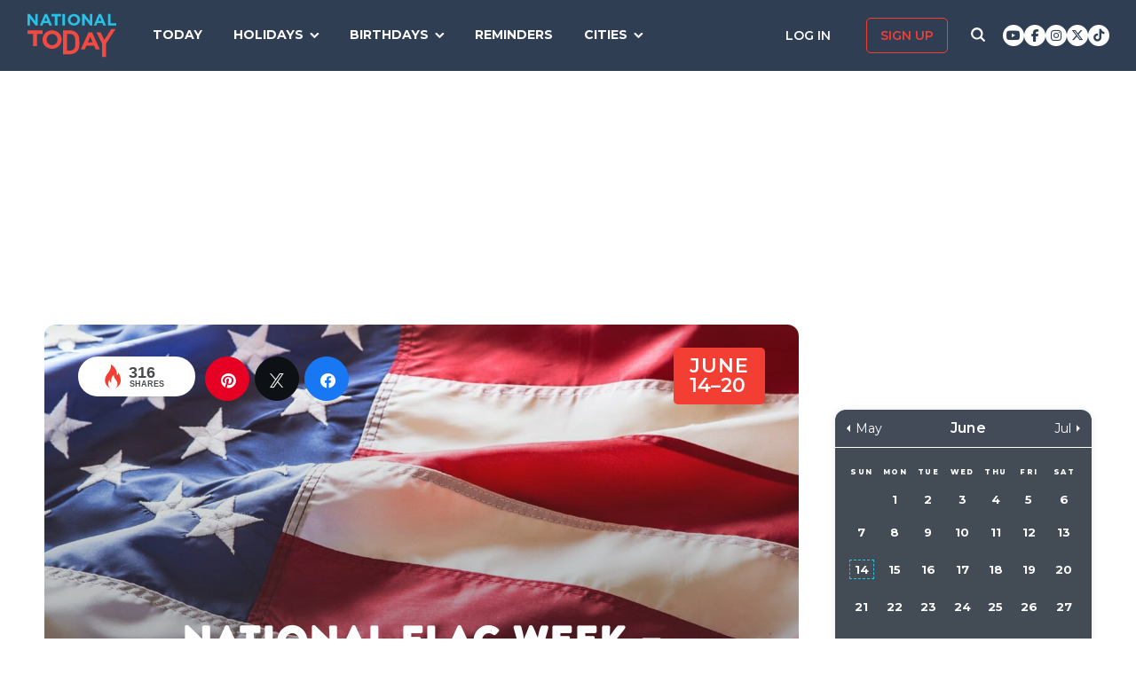

--- FILE ---
content_type: text/html; charset=UTF-8
request_url: https://nationaltoday.com/national-flag-week/
body_size: 25149
content:
<!doctype html>
<html class="no-js" lang="en-US" id="html">
<head>
  <meta charset="UTF-8">
  <meta name="viewport" content="width=device-width, initial-scale=1">
  <link rel="profile" href="https://gmpg.org/xfn/11">

  <script>
    ;(function () {
      var cl = document.getElementsByTagName('html')[0].classList;
      cl.remove('no-js');
      cl.add('js');
    }());
  </script>

    <meta property="og:category" content="June">  <script async
      src="https://cdn.fuseplatform.net/publift/tags/2/3773/fuse.js"></script>
  
  <meta name='robots' content='index, follow, max-image-preview:large, max-snippet:-1, max-video-preview:-1' />


<link rel="stylesheet" href="https://use.fontawesome.com/releases/v6.7.1/css/all.css"crossorigin="anonymous">
	<!-- This site is optimized with the Yoast SEO Premium plugin v24.4 (Yoast SEO v24.6) - https://yoast.com/wordpress/plugins/seo/ -->
	<link media="all" href="https://nationaltoday.com/wp-content/cache/autoptimize/css/autoptimize_bd3b39bd7177e350750671396c1f4ed6.css" rel="stylesheet"><title>NATIONAL FLAG WEEK - June 14-20, 2026 - National Today</title>
	<link rel="canonical" href="https://nationaltoday.com/national-flag-week/" />
	<meta property="og:locale" content="en_US" />
	<meta property="og:type" content="article" />
	<meta property="og:title" content="National Flag Week" />
	<meta property="og:description" content="Unfurl the Stars and Stripes to celebrate National Flag Week." />
	<meta property="og:url" content="https://nationaltoday.com/national-flag-week/" />
	<meta property="og:site_name" content="National Today" />
	<meta property="article:publisher" content="https://www.facebook.com/nationaltoday" />
	<meta property="article:modified_time" content="2023-09-11T12:23:11+00:00" />
	<meta property="og:image" content="https://nationaltoday.com/wp-content/uploads/2021/06/National-Flag-Week.jpg" />
	<meta property="og:image:width" content="1200" />
	<meta property="og:image:height" content="1200" />
	<meta property="og:image:type" content="image/jpeg" />
	<meta name="twitter:card" content="summary_large_image" />
	<meta name="twitter:site" content="@natltoday" />
	<meta name="twitter:label1" content="Est. reading time" />
	<meta name="twitter:data1" content="1 minute" />
	<script type="application/ld+json" class="yoast-schema-graph">{"@context":"https://schema.org","@graph":[{"@type":"WebPage","@id":"https://nationaltoday.com/national-flag-week/","url":"https://nationaltoday.com/national-flag-week/","name":"NATIONAL FLAG WEEK - June 14-20, 2026 - National Today","isPartOf":{"@id":"https://nationaltoday.com/#website"},"primaryImageOfPage":{"@id":"https://nationaltoday.com/national-flag-week/#primaryimage"},"image":{"@id":"https://nationaltoday.com/national-flag-week/#primaryimage"},"thumbnailUrl":"https://nationaltoday.com/wp-content/uploads/2021/06/National-Flag-Week.jpg","datePublished":"2021-06-21T14:25:59+00:00","dateModified":"2023-09-11T12:23:11+00:00","breadcrumb":{"@id":"https://nationaltoday.com/national-flag-week/#breadcrumb"},"inLanguage":"en-US","potentialAction":[{"@type":"ReadAction","target":["https://nationaltoday.com/national-flag-week/"]}]},{"@type":"ImageObject","inLanguage":"en-US","@id":"https://nationaltoday.com/national-flag-week/#primaryimage","url":"https://nationaltoday.com/wp-content/uploads/2021/06/National-Flag-Week.jpg","contentUrl":"https://nationaltoday.com/wp-content/uploads/2021/06/National-Flag-Week.jpg","width":1200,"height":1200,"caption":"National Flag Week"},{"@type":"BreadcrumbList","@id":"https://nationaltoday.com/national-flag-week/#breadcrumb","itemListElement":[{"@type":"ListItem","position":1,"name":"Home","item":"https://nationaltoday.com/"},{"@type":"ListItem","position":2,"name":"National Flag Week"}]},{"@type":"WebSite","@id":"https://nationaltoday.com/#website","url":"https://nationaltoday.com/","name":"National Today","description":"Holiday fun to brighten your day","potentialAction":[{"@type":"SearchAction","target":{"@type":"EntryPoint","urlTemplate":"https://nationaltoday.com/?s={search_term_string}"},"query-input":{"@type":"PropertyValueSpecification","valueRequired":true,"valueName":"search_term_string"}}],"inLanguage":"en-US"}]}</script>
	<!-- / Yoast SEO Premium plugin. -->


<link rel='dns-prefetch' href='//static.addtoany.com' />
<link rel='dns-prefetch' href='//cdnjs.cloudflare.com' />
<link rel='dns-prefetch' href='//fonts.googleapis.com' />






<link rel='stylesheet' id='nt-fonts-css' href='https://fonts.googleapis.com/css?family=Montserrat%3A400%2C600%2C700%2C800' type='text/css' media='all' />




<script type="text/javascript">
            window._nslDOMReady = (function () {
                const executedCallbacks = new Set();
            
                return function (callback) {
                    /**
                    * Third parties might dispatch DOMContentLoaded events, so we need to ensure that we only run our callback once!
                    */
                    if (executedCallbacks.has(callback)) return;
            
                    const wrappedCallback = function () {
                        if (executedCallbacks.has(callback)) return;
                        executedCallbacks.add(callback);
                        callback();
                    };
            
                    if (document.readyState === "complete" || document.readyState === "interactive") {
                        wrappedCallback();
                    } else {
                        document.addEventListener("DOMContentLoaded", wrappedCallback);
                    }
                };
            })();
        </script><script type="text/javascript" id="addtoany-core-js-before">
/* <![CDATA[ */
window.a2a_config=window.a2a_config||{};a2a_config.callbacks=[];a2a_config.overlays=[];a2a_config.templates={};
a2a_config.icon_color="#1f314e,#ffffff";

//# sourceURL=addtoany-core-js-before
/* ]]> */
</script>
<script type="text/javascript" defer src="https://static.addtoany.com/menu/page.js" id="addtoany-core-js"></script>
<script type="text/javascript" src="https://nationaltoday.com/wp-content/themes/national-today/js/jquery-3.7.0.min.js" id="jquery-js"></script>
<script type="text/javascript" defer src="https://nationaltoday.com/wp-content/plugins/add-to-any/addtoany.min.js" id="addtoany-jquery-js"></script>
		<meta property="fb:pages" content="1727631860885490" />
					<meta property="ia:markup_url" content="https://nationaltoday.com/national-flag-week/?ia_markup=1" />
			

<!-- This site is optimized with the Schema plugin v1.7.9.6 - https://schema.press -->
<script type="application/ld+json">[{"@context":"http:\/\/schema.org\/","@type":"WPHeader","url":"https:\/\/nationaltoday.com","headline":"National Flag Week","description":"Holiday fun to brighten your day"},{"@context":"http:\/\/schema.org\/","@type":"WPFooter","url":"https:\/\/nationaltoday.com","headline":"National Flag Week","description":"Holiday fun to brighten your day","copyrightYear":"2021"}]</script>



<!-- This site is optimized with the Schema plugin v1.7.9.6 - https://schema.press -->
<script type="application/ld+json">{"@context":"https:\/\/schema.org\/","@type":"BlogPosting","mainEntityOfPage":{"@type":"WebPage","@id":"https:\/\/nationaltoday.com\/national-flag-week\/"},"url":"https:\/\/nationaltoday.com\/national-flag-week\/","headline":"National Flag Week","datePublished":"2021-06-21T07:25:59-05:00","dateModified":"2023-09-11T05:23:11-05:00","publisher":{"@type":"Organization","@id":"https:\/\/nationaltoday.com\/#organization","name":"National Today","logo":{"@type":"ImageObject","url":"https:\/\/nationaltoday.com\/wp-content\/uploads\/2016\/12\/National-Today-Final-Logo-Iterations-v3.png","width":600,"height":60}},"image":{"@type":"ImageObject","url":"https:\/\/nationaltoday.com\/wp-content\/uploads\/2021\/06\/National-Flag-Week.jpg","width":1200,"height":1200},"articleSection":"United States","keywords":"Appreciation, Civic, Federal","description":"Unfurl the Stars and Stripes to celebrate National Flag Week.\r\n","author":null,"commentCount":"0"}</script>

<!-- Stream WordPress user activity plugin v4.1.1 -->
<script>document.documentElement.className += " js";</script>
		
		
  <!-- Google Tag Manager -->
  <script>(function(w,d,s,l,i){w[l]=w[l]||[];w[l].push({'gtm.start':new Date().getTime(),event:'gtm.js'});var f=d.getElementsByTagName(s)[0], j=d.createElement(s),dl=l!='dataLayer'?'&l='+l:'';j.async=true;j.src='https://www.googletagmanager.com/gtm.js?id='+i+dl;f.parentNode.insertBefore(j,f);})(window,document,'script','dataLayer','GTM-56ZZKBC');</script>
  <!-- End Google Tag Manager -->

  <!-- Flex offers verification -->
  <meta name="fo-verify" content="e65f6fad-7e83-46a6-87b7-4b42f8407eca">
  
    
    <link rel="apple-touch-icon-precomposed" sizes="57x57"
            href="/apple-touch-icon-57x57.png">
    <link rel="apple-touch-icon-precomposed" sizes="114x114"
            href="/apple-touch-icon-114x114.png">
    <link rel="apple-touch-icon-precomposed" sizes="72x72"
            href="/apple-touch-icon-72x72.png">
    <link rel="apple-touch-icon-precomposed" sizes="144x144"
            href="/apple-touch-icon-144x144.png">
    <link rel="apple-touch-icon-precomposed" sizes="60x60"
            href="/apple-touch-icon-60x60.png">
    <link rel="apple-touch-icon-precomposed" sizes="120x120"
            href="/apple-touch-icon-120x120.png">
    <link rel="apple-touch-icon-precomposed" sizes="76x76"
            href="/apple-touch-icon-76x76.png">
    <link rel="apple-touch-icon-precomposed" sizes="152x152"
            href="/apple-touch-icon-152x152.png">
    <link rel="apple-touch-icon" sizes="180x180" href="/apple-touch-icon.png">
    <link rel="icon" type="image/png" href="/favicon-196x196.png"
            sizes="196x196">
    <link rel="icon" type="image/png" href="/favicon-96x96.png" sizes="96x96">
    <link rel="icon" type="image/png" href="/favicon-32x32.png" sizes="32x32">
    <link rel="icon" type="image/png" href="/favicon-16x16.png" sizes="16x16">
    <link rel="icon" type="image/png" href="/favicon-128.png" sizes="128x128">
    <link rel="manifest" href="/site.webmanifest">
    <link rel="mask-icon" href="/safari-pinned-tab.svg" color="#5bbad5">
    <meta name="application-name" content="National Today">
    <meta name="msapplication-TileColor" content="#2b5797">
    <meta name="msapplication-TileImage" content="/mstile-144x144.png">
    <meta name="msapplication-square70x70logo" content="/mstile-70x70.png">
    <meta name="msapplication-square150x150logo" content="/mstile-150x150.png">
    <meta name="msapplication-wide310x150logo" content="/mstile-310x150.png">
    <meta name="msapplication-square310x310logo" content="/mstile-310x310.png">
    <meta name="theme-color" content="#ffffff">

    <meta name="impact-site-verification" value="974a4dcf-6ace-4d82-9ecc-e45fa0674dab">

        <script data-sdk="l/1.1.10" data-cfasync="false" nowprocket src="https://html-load.com/loader.min.js" charset="UTF-8"></script>
    <script nowprocket>(function(){function t(o,e){const r=n();return(t=function(t,n){return r[t-=231]})(o,e)}function n(){const t=["https://","documentElement","_fa_","btoa","toString","setItem","https://report.error-report.com/modal?eventId=&error=","removeEventListener",'script[src*="//',"remove","POST","1094275rXxktE","map","from","data","attributes","text","4aZaZkN","rtt","split","href","Fallback Failed","searchParams","396877MKFbMX","querySelectorAll","width","url","link,style","src","width: 100vw; height: 100vh; z-index: 2147483647; position: fixed; left: 0; top: 0;","as_modal_loaded","outerHTML","type","loader-check","iframe","Failed to load script: ","https://report.error-report.com/modal?eventId=","recovery","length","14024jzzCER","createElement","6790ZFoWcC","VGhlcmUgd2FzIGEgcHJvYmxlbSBsb2FkaW5nIHRoZSBwYWdlLiBQbGVhc2UgY2xpY2sgT0sgdG8gbGVhcm4gbW9yZS4=","getBoundingClientRect","Script not found","host","script","display","addEventListener","check","onLine","as_index","https://error-report.com/report","5YGlCOZ","style","querySelector","5553QQykpH","location","textContent","23331AncZky","&error=","2842251wmUuoa","/loader.min.js","getComputedStyle",'/loader.min.js"]',"write","last_bfa_at","9850890hgqKzB","2969786UqRJpf","reload","Cannot find currentScript","append","error","loader_light","title","appendChild","localStorage","close-error-report","connection","message","forEach","setAttribute","currentScript","as_","https://report.error-report.com/modal?eventId=&error=Vml0YWwgQVBJIGJsb2NrZWQ%3D&domain=","height","contains","concat","hostname","&url=","charCodeAt","now","none","&domain=","name","value"];return(n=function(){return t})()}(function(){const o=t,e=n();for(;;)try{if(895671===parseInt(o(299))/1+-parseInt(o(248))/2+-parseInt(o(241))/3*(-parseInt(o(293))/4)+parseInt(o(233))/5*(-parseInt(o(247))/6)+parseInt(o(287))/7+-parseInt(o(315))/8*(-parseInt(o(236))/9)+-parseInt(o(317))/10*(-parseInt(o(239))/11))break;e.push(e.shift())}catch(t){e.push(e.shift())}})(),(()=>{"use strict";const n=t,o=n=>{const o=t;let e=0;for(let t=0,r=n[o(314)];t<r;t++)e=(e<<5)-e+n[o(270)](t),e|=0;return e},e=class{static[n(325)](){const t=n;var e,r;let c=arguments[t(314)]>0&&void 0!==arguments[0]?arguments[0]:t(313),a=!(arguments[t(314)]>1&&void 0!==arguments[1])||arguments[1];const i=Date[t(271)](),s=i-i%864e5,d=s-864e5,l=s+864e5,u=t(263)+o(c+"_"+s),w=t(263)+o(c+"_"+d),h=t(263)+o(c+"_"+l);return u!==w&&u!==h&&w!==h&&!(null!==(e=null!==(r=window[u])&&void 0!==r?r:window[w])&&void 0!==e?e:window[h])&&(a&&(window[u]=!0,window[w]=!0,window[h]=!0),!0)}};function r(o,e){const r=n;try{window[r(256)][r(281)](window[r(237)][r(321)]+r(278)+btoa(r(246)),Date[r(271)]()[r(280)]())}catch(t){}try{!async function(n,o){const e=r;try{if(await async function(){const n=t;try{if(await async function(){const n=t;if(!navigator[n(326)])return!0;try{await fetch(location[n(296)])}catch(t){return!0}return!1}())return!0;try{if(navigator[n(258)][n(294)]>1e3)return!0}catch(t){}return!1}catch(t){return!1}}())return;const r=await async function(n){const o=t;try{const t=new URL(o(232));t[o(298)][o(251)](o(308),o(253)),t[o(298)][o(251)](o(254),""),t[o(298)][o(251)](o(259),n),t[o(298)][o(251)](o(302),location[o(296)]);const e=await fetch(t[o(296)],{method:o(286)});return await e[o(292)]()}catch(t){return o(252)}}(n);document[e(300)](e(303))[e(260)]((t=>{const n=e;t[n(285)](),t[n(238)]=""}));let a=!1;window[e(324)](e(259),(t=>{const n=e;n(306)===t[n(290)]&&(a=!0)}));const i=document[e(316)](e(310));i[e(304)]=e(312)[e(267)](r,e(240))[e(267)](btoa(n),e(273))[e(267)](o,e(269))[e(267)](btoa(location[e(296)])),i[e(261)](e(234),e(305)),document[e(277)][e(255)](i);const s=t=>{const n=e;n(257)===t[n(290)]&&(i[n(285)](),window[n(283)](n(259),s))};window[e(324)](e(259),s);const d=()=>{const t=e,n=i[t(319)]();return t(272)!==window[t(243)](i)[t(323)]&&0!==n[t(301)]&&0!==n[t(265)]};let l=!1;const u=setInterval((()=>{if(!document[e(266)](i))return clearInterval(u);d()||l||(clearInterval(u),l=!0,c(n,o))}),1e3);setTimeout((()=>{a||l||(l=!0,c(n,o))}),3e3)}catch(t){c(n,o)}}(o,e)}catch(t){c(o,e)}}function c(t,o){const e=n;try{const n=atob(e(318));confirm(n)?location[e(296)]=e(282)[e(267)](btoa(t),e(273))[e(267)](o,e(269))[e(267)](btoa(location[e(296)])):location[e(249)]()}catch(t){location[e(296)]=e(264)[e(267)](o)}}(()=>{const t=n,o=n=>t(311)[t(267)](n);let c="";try{var a,i;null===(a=document[t(262)])||void 0===a||a[t(285)]();const n=null!==(i=function(){const n=t,o=n(231)+window[n(279)](window[n(237)][n(268)]);return window[o]}())&&void 0!==i?i:0;if(!e[t(325)](t(309),!1))return;const s="html-load.com,fb.html-load.com,content-loader.com,fb.content-loader.com"[t(295)](",");c=s[0];const d=document[t(235)](t(284)[t(267)](s[n],t(244)));if(!d)throw new Error(t(320));const l=Array[t(289)](d[t(291)])[t(288)]((n=>({name:n[t(274)],value:n[t(275)]})));if(n+1<s[t(314)])return function(n,o){const e=t,r=e(231)+window[e(279)](window[e(237)][e(268)]);window[r]=o}(0,n+1),void function(n,o){const e=t;var r;const c=document[e(316)](e(322));o[e(260)]((t=>{const n=e;let{name:o,value:r}=t;return c[n(261)](o,r)})),c[e(261)](e(304),e(276)[e(267)](n,e(242))),document[e(245)](c[e(307)]);const a=null===(r=document[e(262)])||void 0===r?void 0:r[e(307)];if(!a)throw new Error(e(250));document[e(245)](a)}(s[n+1],l);r(o(t(297)),c)}catch(n){try{n=n[t(280)]()}catch(t){}r(o(n),c)}})()})();})();</script>
      </head>

<body class="wp-singular weeks-template-default single single-weeks postid-47616 wp-theme-national-today">
    
    <div id="svg-sprite">
        <svg xmlns="http://www.w3.org/2000/svg" xmlns:xlink="http://www.w3.org/1999/xlink"><defs><path d="M17.776 40.333v-16.4h-5.86v-6.516h5.86v-5.135c0-5.579 3.636-8.615 8.945-8.615 2.544 0 4.728.179 5.362.257v5.83h-3.682c-2.887 0-3.445 1.289-3.445 3.172v4.49h6.516l-.894 6.518h-5.622v16.4" id="facebook-a"></path><path d="M38.5 21c0 10.302-7.833 18.648-17.5 18.648-1.806 0-3.542-.293-5.18-.834.713-1.241 1.779-3.271 2.174-4.888.212-.872 1.087-4.436 1.087-4.436.571 1.158 2.237 2.143 4.008 2.143 5.278 0 9.081-5.174 9.081-11.603 0-6.159-4.72-10.768-10.789-10.768-7.55 0-11.565 5.399-11.565 11.287 0 2.737 1.368 6.143 3.549 7.226.332.166.508.09.586-.248.056-.256.352-1.527.486-2.113a.585.585 0 0 0-.12-.534c-.712-.94-1.29-2.654-1.29-4.256 0-4.113 2.92-8.091 7.902-8.091 4.298 0 7.31 3.12 7.31 7.587 0 5.046-2.391 8.542-5.503 8.542-1.715 0-3.006-1.511-2.59-3.368.494-2.219 1.447-4.61 1.447-6.211 0-1.43-.72-2.625-2.216-2.625-1.757 0-3.168 1.933-3.168 4.527 0 1.654.522 2.767.522 2.767s-1.729 7.805-2.047 9.264c-.352 1.61-.211 3.88-.063 5.354C8.115 35.656 3.5 28.903 3.5 21 3.5 10.698 11.333 2.352 21 2.352S38.5 10.698 38.5 21z" id="pinterest-a"></path><path d="M132.77 118.025L104.825 90.08c6.735-9.722 10.104-20.559 10.104-32.508 0-7.767-1.508-15.195-4.523-22.283-3.014-7.089-7.088-13.199-12.221-18.332-5.133-5.133-11.242-9.207-18.33-12.221C72.765 1.721 65.337.214 57.57.214c-7.767 0-15.195 1.507-22.283 4.522-7.089 3.014-13.199 7.088-18.332 12.221-5.133 5.133-9.207 11.244-12.221 18.332C1.719 42.378.212 49.805.212 57.572c0 7.767 1.507 15.193 4.522 22.283 3.014 7.088 7.088 13.197 12.221 18.33 5.133 5.134 11.244 9.207 18.332 12.222 7.089 3.015 14.516 4.522 22.283 4.522 11.951 0 22.787-3.369 32.509-10.104l27.945 27.863c1.955 2.064 4.397 3.096 7.332 3.096 2.824 0 5.27-1.032 7.332-3.096 2.064-2.063 3.096-4.508 3.096-7.332.001-2.877-1.003-5.322-3.014-7.331zm-48-31.255c-7.534 7.534-16.6 11.301-27.2 11.301-10.599 0-19.665-3.768-27.199-11.301-7.534-7.534-11.301-16.6-11.301-27.199s3.768-19.666 11.301-27.199c7.533-7.534 16.6-11.301 27.199-11.301s19.664 3.768 27.2 11.301c7.534 7.533 11.302 16.6 11.302 27.199 0 10.6-3.769 19.665-11.302 27.199z" id="search-icon-a"></path><path d="M36.564 14.532c.024.325.024.651.024.977 0 9.934-7.562 21.381-21.382 21.381a21.236 21.236 0 0 1-11.54-3.373c.606.07 1.187.093 1.815.093a15.05 15.05 0 0 0 9.33-3.211 7.528 7.528 0 0 1-7.026-5.212c.465.07.93.117 1.419.117.675 0 1.35-.093 1.978-.256a7.516 7.516 0 0 1-6.026-7.375v-.093c1 .558 2.163.907 3.396.953a7.51 7.51 0 0 1-3.35-6.258c0-1.396.372-2.676 1.024-3.792a21.36 21.36 0 0 0 15.495 7.863 8.483 8.483 0 0 1-.186-1.721 7.511 7.511 0 0 1 7.514-7.515c2.164 0 4.118.907 5.491 2.373a14.795 14.795 0 0 0 4.77-1.815 7.495 7.495 0 0 1-3.304 4.142 15.065 15.065 0 0 0 4.327-1.164 16.154 16.154 0 0 1-3.769 3.886z" id="twitter-a"></path></defs><symbol id="close" viewbox="0 0 19 19"><g stroke-width="3" fill-rule="evenodd" stroke-linecap="square"><path d="M16.55 2.45l-14.1 14.1M2.45 2.45l14.1 14.1"></path></g></symbol><symbol id="facebook" viewbox="0 0 62 62"><g fill="none" fill-rule="evenodd"><path fill="#324E93" d="M0 0h62v62H0z"></path><g transform="translate(8 9)"><mask id="facebook-b" fill="#fff"><use xlink:href="#facebook-a"></use></mask><use fill="#000" fill-rule="nonzero" xlink:href="#facebook-a"></use><g mask="url(#facebook-b)" fill="#FFF"><path d="M0 0h44v44H0z"></path></g></g></g></symbol><symbol id="hamburger" viewbox="0 0 20 17"><g stroke="#0AC6E9" stroke-width="3" fill="none" fill-rule="evenodd" stroke-linecap="square"><path d="M2.025 2h15.95M2.025 8h15.95M2.025 15h15.95"></path></g></symbol><symbol id="nt-logo" viewbox="0 0 130 63"><g fill="none"><path class="a" d="M13.9 29.3V47H8.1V29.3H0V24h22v5.3zM50 37.5c0 1.8-.3 3.6-1.1 5.2-1.3 3.3-4 5.9-7.3 7.2a14.5 14.5 0 0 1-11.2 0c-1.7-.6-3.2-1.6-4.5-2.8-1.2-1.2-2.2-2.7-2.9-4.3-.7-1.6-1-3.4-1-5.2v-.1c0-1.8.3-3.6 1.1-5.2 1.3-3.3 4-5.9 7.3-7.2 3.6-1.5 7.6-1.5 11.2 0 1.7.6 3.2 1.6 4.5 2.8 1.2 1.2 2.2 2.7 2.9 4.3.7 1.6 1 3.4 1 5.2v.1zm-6 0c0-1.1-.3-2.2-.6-3.2-.8-1.9-2.3-3.5-4.2-4.3-1.1-.5-2.1-.7-3.2-.7s-2.2.2-3.3.6c-.9.4-1.7 1-2.4 1.8-.7.7-1.3 1.6-1.7 2.6-.4 1-.6 2-.5 3.1v.1c-.1 1.1.1 2.2.5 3.2.8 1.9 2.3 3.5 4.2 4.4 1 .4 2.1.6 3.2.6s2.2-.2 3.2-.6c1-.4 1.8-1 2.5-1.8.7-.7 1.3-1.6 1.7-2.6.3-1 .5-2 .5-3.1l.1-.1zM76 43.7c0 1.9-.3 5.6-1 7.2-.6 1.6-1.6 3.1-2.8 4.3-1.3 1.2-2.8 2.1-4.4 2.8-1.8.7-3.7 1-5.6 1H52V24h10.2c1.9 0 3.8.3 5.6 1 1.6.7 3.1 1.6 4.3 2.8 1.3 1.2 2.2 2.7 2.9 4.3.7 1.6 1 9.7 1 11.6zm-6 0c0-1.1-.2-8.6-.6-9.6-.3-.9-.9-1.8-1.6-2.5-.7-.7-1.5-1.3-2.4-1.7-1.1-.4-2.1-.6-3.2-.6h-4.5v24.4h4.5c1 0 2.1-.2 3.2-.6.9-.3 1.7-.9 2.4-1.6.7-.7 1.3-1.6 1.6-2.5.4-1 .6-4 .6-5.2v-.1zM99.9 52l-2.4-5.6H86.3L83.9 52H78l11.3-25h5.4L106 52h-6.1zm-8-18.5l-3.5 8.1h7l-3.5-8.1zM115 43.3V63h-5.9V43.4L101 27h6.2l5.2 11 10.4-16h6.2z"></path><path class="b" d="M11.8 17L3.7 6.2V17H0V0h3.4l7.9 10.5V0H15v17zM32.1 17l-1.6-3.8h-7.1L21.8 17H18l7.3-17h3.4L36 17h-3.9zM27 4.5l-2.3 5.4h4.5L27 4.5zM43.9 3.4V17h-3.8V3.4H35V0h14v3.4zM51 17V0h4v17zM77 8.5c0 1.1-.2 2.3-.7 3.3-.9 2.1-2.6 3.7-4.7 4.5-2.3.9-4.9.9-7.2 0-1.1-.4-2.1-1-2.9-1.8-.8-.7-1.4-1.6-1.8-2.7-.5-1-.7-2.1-.7-3.3 0-1.1.2-2.3.7-3.3.9-2.1 2.6-3.7 4.7-4.5 2.3-.9 4.9-.9 7.2 0 1.1.4 2.1 1 2.9 1.8.8.7 1.4 1.6 1.8 2.7.5 1 .7 2.1.7 3.3zm-3.9 0c0-.7-.1-1.4-.4-2-.5-1.2-1.4-2.2-2.7-2.7-.6-.3-1.3-.5-2-.5s-1.4.2-2.1.4c-.6.3-1.1.7-1.6 1.1-.4.5-.8 1.1-1 1.7-.3.6-.4 1.3-.4 2s.1 1.4.4 2c.4 1.2 1.4 2.2 2.7 2.8.6.2 1.3.4 2 .4s1.4-.2 2.1-.4c.6-.3 1.1-.7 1.6-1.1.4-.5.8-1.1 1-1.7.3-.6.4-1.3.4-2zM91.8 17L83.7 6.2V17H80V0h3.4l7.9 10.5V0H95v17zM111.1 17l-1.5-3.8h-7.2l-1.6 3.8H97l7.3-17h3.4l7.3 17h-3.9zM106 4.5l-2.3 5.4h4.5L106 4.5zM118 17V0h3.7v13.6h8.3V17z"></path></g></symbol><symbol id="pinterest" viewbox="0 0 62 62"><g fill="none" fill-rule="evenodd"><path fill="#C9232F" d="M0 0h62v62H0z"></path><g transform="translate(10 9)"><mask id="pinterest-b" fill="#fff"><use xlink:href="#pinterest-a"></use></mask><use fill="#000" fill-rule="nonzero" xlink:href="#pinterest-a"></use><g mask="url(#pinterest-b)" fill="#FFF"><path d="M0 0h42v42H0z"></path></g></g></g></symbol><symbol id="search-icon" viewbox="0 0 136 136"><use fill="#33244A" xlink:href="#search-icon-a" fill-rule="evenodd"></use></symbol><symbol id="twitter" viewbox="0 0 62 62"><g fill="none" fill-rule="evenodd"><path fill="#479DD4" d="M0 0h62v62H0z"></path><g transform="translate(11 10)"><mask id="twitter-b" fill="#fff"><use xlink:href="#twitter-a"></use></mask><use fill="#000" fill-rule="nonzero" xlink:href="#twitter-a"></use><g mask="url(#twitter-b)" fill="#FFF"><path d="M0 0h44v44H0z"></path></g></g></g></symbol><symbol id="user-icon" viewbox="0 0 116 126"><g fill="#202B40"><path d="M58 63c8.6 0 16-3.1 22.1-9.2 6.1-6.1 9.2-13.4 9.2-22.1 0-8.6-3.1-16-9.2-22.1C74 3.5 66.6.4 58 .4c-8.6 0-16 3.1-22.1 9.2-6.1 6.1-9.2 13.5-9.2 22.1 0 8.7 3.1 16 9.2 22.1C42 59.9 49.4 63 58 63z"></path><path d="M115.1 96c-.2-2.7-.6-5.7-1.2-8.8-.5-3.2-1.3-6.2-2.1-8.9-.9-2.7-2.1-5.3-3.5-7.9-1.5-2.6-3.2-4.8-5.1-6.6-1.9-1.8-4.2-3.3-7-4.4-2.7-1.1-5.7-1.6-9-1.6-.5 0-1.7.6-3.5 1.7-1.8 1.2-3.8 2.5-6 3.9-2.3 1.5-5.2 2.8-8.8 4-3.6 1.1-7.3 1.7-10.9 1.7-3.6 0-7.3-.6-10.9-1.7-3.6-1.2-6.5-2.5-8.8-4-2.2-1.4-4.3-2.7-6-3.9-1.8-1.1-3-1.7-3.5-1.7-3.3 0-6.3.5-9.1 1.6-2.7 1.1-5 2.6-6.9 4.4-1.9 1.8-3.6 4-5.1 6.6-1.4 2.6-2.6 5.2-3.5 7.9-.8 2.7-1.6 5.7-2.1 8.9-.6 3.1-1 6.1-1.2 8.8-.2 2.8-.3 5.6-.3 8.5 0 6.5 2 11.6 6 15.4 4 3.8 9.2 5.7 15.8 5.7h71.2c6.6 0 11.8-1.9 15.8-5.7 4-3.8 6-8.9 6-15.4 0-2.9-.1-5.7-.3-8.5z"></path></g></symbol></svg>    </div>

        <!-- Google Tag Manager (noscript) -->
    <noscript><iframe src="https://www.googletagmanager.com/ns.html?id=GTM-56ZZKBC" height="0" width="0" style="display:none;visibility:hidden"></iframe></noscript>
    <!-- End Google Tag Manager (noscript) -->

    <!-- Facebook Pixel Code (noscript) -->
    <noscript><img height="1" width="1" style="display:none" src="https://www.facebook.com/tr?id=315068065503197&ev=PageView&noscript=1"></noscript>
    <!-- End Facebook Pixel Code (noscript) -->
    
    <div id="fb-root"></div>
    <script>
      window.fbAsyncInit = function() {
        FB.init({
          appId: '179692745920433',
          cookie: true,
          xfbml: true,
          version: 'v17.0'
        });
        FB.AppEvents.logPageView();
      };

      (function(d, s, id){
        var js, fjs = d.getElementsByTagName(s)[0];
        if (d.getElementById(id)) {return;}
        js = d.createElement(s); js.id = id;
        js.src = "https://connect.facebook.net/en_US/sdk.js";
        fjs.parentNode.insertBefore(js, fjs);
      }(document, 'script', 'facebook-jssdk'));
    </script>

    <div id="page" class="site">
        <a class="skip-link screen-reader-text" href="#content">Skip to content</a>

        
        <div class="site-header ">
            <div role="banner" class="masthead">
                <div class="masthead-inner clear">

                    <div class="site-branding">
                                                <p class="site-title"><a href="https://nationaltoday.com/" rel="home">        <span class="ico ico__wrap ico__nt-logo-wrap">
            <svg role="img"  class="" aria-label="National Today">
                                <title>National Today</title>
                                <use xlink:href="#nt-logo"></use>
            </svg>
        </span>
        </a></p>
                    </div><!-- .site-branding -->

                    <div class="header-menu-container" id="site-navigation">
                        <button id="menu-toggle" class="menu-toggle btn-menu"
                            aria-controls="primary-menu" aria-expanded="false">
                                <span class="bar"></span>
                                <span class="text">Menu</span>
                        </button>

                        <div id="primary-menu" role="navigation"
                                aria-label="Main navigation"
                                class="header-menu-nav js-header-nav">
                            <div class="nav-list-inner">
                                <div class="mobile-logo"><a href="https://nationaltoday.com/" rel="home">        <span class="ico ico__wrap ico__nt-logo-wrap">
            <svg role="img"  class="" aria-label="National Today">
                                <title>National Today</title>
                                <use xlink:href="#nt-logo"></use>
            </svg>
        </span>
        </a></div>

                            <ul id="menu-primary-fall-2018" class="menu clearfix"><li id="menu-item-20178" class="menu-item menu-item-type-post_type menu-item-object-page menu-item-20178"><a href="https://nationaltoday.com/today/">Today</a></li>
<li id="menu-item-19812" class="menu-item menu-item-type-post_type menu-item-object-page menu-item-has-children menu-item-19812"><a href="https://nationaltoday.com/national-day-topics/">Holidays</a>
<ul class="sub-menu">
	<li id="menu-item-33247" class="menu-item menu-item-type-taxonomy menu-item-object-topic menu-item-33247"><a href="https://nationaltoday.com/animal-holidays/">Animals</a></li>
	<li id="menu-item-33248" class="menu-item menu-item-type-taxonomy menu-item-object-topic menu-item-33248"><a href="https://nationaltoday.com/arts-entertainment-holidays/">Arts &amp; Entertainment</a></li>
	<li id="menu-item-33249" class="menu-item menu-item-type-taxonomy menu-item-object-topic menu-item-33249"><a href="https://nationaltoday.com/cause-holidays/">Cause</a></li>
	<li id="menu-item-33250" class="menu-item menu-item-type-taxonomy menu-item-object-topic menu-item-33250"><a href="https://nationaltoday.com/cultural-holidays/">Cultural</a></li>
	<li id="menu-item-33252" class="menu-item menu-item-type-taxonomy menu-item-object-topic menu-item-33252"><a href="https://nationaltoday.com/federal-holidays/">Federal</a></li>
	<li id="menu-item-33251" class="menu-item menu-item-type-taxonomy menu-item-object-topic menu-item-33251"><a href="https://nationaltoday.com/food-beverage-holidays/">Food &amp; Beverage</a></li>
	<li id="menu-item-33253" class="menu-item menu-item-type-taxonomy menu-item-object-topic menu-item-33253"><a href="https://nationaltoday.com/health-holidays/">Health</a></li>
	<li id="menu-item-33255" class="menu-item menu-item-type-taxonomy menu-item-object-topic menu-item-33255"><a href="https://nationaltoday.com/relationship-holidays/">Relationships</a></li>
	<li id="menu-item-33256" class="menu-item menu-item-type-taxonomy menu-item-object-topic menu-item-33256"><a href="https://nationaltoday.com/religious-holidays/">Religious</a></li>
	<li id="menu-item-33258" class="menu-item menu-item-type-taxonomy menu-item-object-topic current-weeks-ancestor current-menu-parent current-weeks-parent menu-item-33258"><a href="https://nationaltoday.com/special-interest-holidays/">Special Interest</a></li>
</ul>
</li>
<li id="menu-item-63494" class="menu-item menu-item-type-taxonomy menu-item-object-topic menu-item-has-children menu-item-63494"><a href="https://nationaltoday.com/birthday/">Birthdays</a>
<ul class="sub-menu">
	<li id="menu-item-78394" class="menu-item menu-item-type-custom menu-item-object-custom menu-item-78394"><a href="https://nationaltoday.com/january-birthdays/">January</a></li>
	<li id="menu-item-78395" class="menu-item menu-item-type-custom menu-item-object-custom menu-item-78395"><a href="https://nationaltoday.com/february-birthdays/">February</a></li>
	<li id="menu-item-78396" class="menu-item menu-item-type-custom menu-item-object-custom menu-item-78396"><a href="https://nationaltoday.com/march-birthdays/">March</a></li>
	<li id="menu-item-78397" class="menu-item menu-item-type-custom menu-item-object-custom menu-item-78397"><a href="https://nationaltoday.com/april-birthdays/">April</a></li>
	<li id="menu-item-78398" class="menu-item menu-item-type-custom menu-item-object-custom menu-item-78398"><a href="https://nationaltoday.com/may-birthdays/">May</a></li>
	<li id="menu-item-78399" class="menu-item menu-item-type-custom menu-item-object-custom menu-item-78399"><a href="https://nationaltoday.com/june-birthdays/">June</a></li>
	<li id="menu-item-78400" class="menu-item menu-item-type-custom menu-item-object-custom menu-item-78400"><a href="https://nationaltoday.com/july-birthdays/">July</a></li>
	<li id="menu-item-78401" class="menu-item menu-item-type-custom menu-item-object-custom menu-item-78401"><a href="https://nationaltoday.com/august-birthdays/">August</a></li>
	<li id="menu-item-78402" class="menu-item menu-item-type-custom menu-item-object-custom menu-item-78402"><a href="https://nationaltoday.com/september-birthdays/">September</a></li>
	<li id="menu-item-78403" class="menu-item menu-item-type-custom menu-item-object-custom menu-item-78403"><a href="https://nationaltoday.com/october-birthdays/">October</a></li>
	<li id="menu-item-78404" class="menu-item menu-item-type-custom menu-item-object-custom menu-item-78404"><a href="https://nationaltoday.com/november-birthdays/">November</a></li>
	<li id="menu-item-78405" class="menu-item menu-item-type-custom menu-item-object-custom menu-item-78405"><a href="https://nationaltoday.com/december-birthdays/">December</a></li>
</ul>
</li>
<li id="menu-item-231725" class="menu-item menu-item-type-post_type_archive menu-item-object-reminder menu-item-231725"><a href="https://nationaltoday.com/reminders/">Reminders</a></li>
<li id="menu-item-249705" class="mega-menu menu-item menu-item-type-custom menu-item-object-custom menu-item-has-children menu-item-249705"><a href="#">Cities</a>
<ul class="sub-menu">
	<li id="menu-item-249706" class="menu-item menu-item-type-custom menu-item-object-custom menu-item-249706"><a href="https://nationaltoday.com/atlanta/">Atlanta</a></li>
	<li id="menu-item-249707" class="menu-item menu-item-type-custom menu-item-object-custom menu-item-249707"><a href="https://nationaltoday.com/us/nj/atlantic-city/">Atlantic City</a></li>
	<li id="menu-item-249708" class="menu-item menu-item-type-custom menu-item-object-custom menu-item-249708"><a href="https://nationaltoday.com/us/tx/austin/">Austin</a></li>
	<li id="menu-item-249709" class="menu-item menu-item-type-custom menu-item-object-custom menu-item-249709"><a href="https://nationaltoday.com/us/md/baltimore/">Baltimore</a></li>
	<li id="menu-item-249710" class="menu-item menu-item-type-custom menu-item-object-custom menu-item-249710"><a href="https://nationaltoday.com/us/il/berwyn/">Berwyn</a></li>
	<li id="menu-item-249711" class="menu-item menu-item-type-custom menu-item-object-custom menu-item-249711"><a href="https://nationaltoday.com/us/ca/beverly-hills/">Beverly Hills</a></li>
	<li id="menu-item-249712" class="menu-item menu-item-type-custom menu-item-object-custom menu-item-249712"><a href="https://nationaltoday.com/us/al/birmingham/">Birmingham</a></li>
	<li id="menu-item-249713" class="menu-item menu-item-type-custom menu-item-object-custom menu-item-249713"><a href="https://nationaltoday.com/boston/">Boston</a></li>
	<li id="menu-item-249714" class="menu-item menu-item-type-custom menu-item-object-custom menu-item-249714"><a href="https://nationaltoday.com/us/mo/branson/">Branson</a></li>
	<li id="menu-item-249715" class="menu-item menu-item-type-custom menu-item-object-custom menu-item-249715"><a href="https://nationaltoday.com/brooklyn/">Brooklyn</a></li>
	<li id="menu-item-249716" class="menu-item menu-item-type-custom menu-item-object-custom menu-item-249716"><a href="https://nationaltoday.com/us/ny/buffalo/">Buffalo</a></li>
	<li id="menu-item-249717" class="menu-item menu-item-type-custom menu-item-object-custom menu-item-249717"><a href="https://nationaltoday.com/us/ma/cambridge/">Cambridge</a></li>
	<li id="menu-item-249718" class="menu-item menu-item-type-custom menu-item-object-custom menu-item-249718"><a href="https://nationaltoday.com/us/sc/charleston/">Charleston</a></li>
	<li id="menu-item-249719" class="menu-item menu-item-type-custom menu-item-object-custom menu-item-249719"><a href="https://nationaltoday.com/us/nc/charlotte/">Charlotte</a></li>
	<li id="menu-item-249720" class="menu-item menu-item-type-custom menu-item-object-custom menu-item-249720"><a href="https://nationaltoday.com/chicago/">Chicago</a></li>
	<li id="menu-item-249721" class="menu-item menu-item-type-custom menu-item-object-custom menu-item-249721"><a href="https://nationaltoday.com/us/oh/cincinnati/">Cincinnati</a></li>
	<li id="menu-item-249722" class="menu-item menu-item-type-custom menu-item-object-custom menu-item-249722"><a href="https://nationaltoday.com/us/oh/cleveland/">Cleveland</a></li>
	<li id="menu-item-249723" class="menu-item menu-item-type-custom menu-item-object-custom menu-item-249723"><a href="https://nationaltoday.com/us/oh/columbus/">Columbus</a></li>
	<li id="menu-item-249724" class="menu-item menu-item-type-custom menu-item-object-custom menu-item-249724"><a href="https://nationaltoday.com/dallas/">Dallas</a></li>
	<li id="menu-item-249725" class="menu-item menu-item-type-custom menu-item-object-custom menu-item-249725"><a href="https://nationaltoday.com/denver/">Denver</a></li>
	<li id="menu-item-249726" class="menu-item menu-item-type-custom menu-item-object-custom menu-item-249726"><a href="https://nationaltoday.com/detroit/">Detroit</a></li>
	<li id="menu-item-249727" class="menu-item menu-item-type-custom menu-item-object-custom menu-item-249727"><a href="https://nationaltoday.com/us/tx/fort-worth/">Fort Worth</a></li>
	<li id="menu-item-249728" class="menu-item menu-item-type-custom menu-item-object-custom menu-item-249728"><a href="https://nationaltoday.com/us/mi/grand-rapids/">Grand Rapids</a></li>
	<li id="menu-item-249729" class="menu-item menu-item-type-custom menu-item-object-custom menu-item-249729"><a href="https://nationaltoday.com/us/nc/greensboro/">Greensboro</a></li>
	<li id="menu-item-249730" class="menu-item menu-item-type-custom menu-item-object-custom menu-item-249730"><a href="https://nationaltoday.com/us/hi/honolulu/">Honolulu</a></li>
	<li id="menu-item-249731" class="menu-item menu-item-type-custom menu-item-object-custom menu-item-249731"><a href="https://nationaltoday.com/houston/">Houston</a></li>
	<li id="menu-item-249732" class="menu-item menu-item-type-custom menu-item-object-custom menu-item-249732"><a href="https://nationaltoday.com/us/in/indianapolis/">Indianapolis</a></li>
	<li id="menu-item-249733" class="menu-item menu-item-type-custom menu-item-object-custom menu-item-249733"><a href="https://nationaltoday.com/us/ca/inglewood/">Inglewood</a></li>
	<li id="menu-item-249734" class="menu-item menu-item-type-custom menu-item-object-custom menu-item-249734"><a href="https://nationaltoday.com/us/tn/knoxville/">Knoxville</a></li>
	<li id="menu-item-249735" class="menu-item menu-item-type-custom menu-item-object-custom menu-item-249735"><a href="https://nationaltoday.com/us/nv/las-vegas/">Las Vegas</a></li>
	<li id="menu-item-249736" class="menu-item menu-item-type-custom menu-item-object-custom menu-item-249736"><a href="https://nationaltoday.com/us/ky/lexington/">Lexington</a></li>
	<li id="menu-item-249737" class="menu-item menu-item-type-custom menu-item-object-custom menu-item-249737"><a href="https://nationaltoday.com/los-angeles/">Los Angeles</a></li>
	<li id="menu-item-249738" class="menu-item menu-item-type-custom menu-item-object-custom menu-item-249738"><a href="https://nationaltoday.com/us/ky/louisville/">Louisville</a></li>
	<li id="menu-item-249739" class="menu-item menu-item-type-custom menu-item-object-custom menu-item-249739"><a href="https://nationaltoday.com/us/wi/madison/">Madison</a></li>
	<li id="menu-item-249740" class="menu-item menu-item-type-custom menu-item-object-custom menu-item-249740"><a href="https://nationaltoday.com/us/tn/memphis/">Memphis</a></li>
	<li id="menu-item-249741" class="menu-item menu-item-type-custom menu-item-object-custom menu-item-249741"><a href="https://nationaltoday.com/miami/">Miami</a></li>
	<li id="menu-item-249742" class="menu-item menu-item-type-custom menu-item-object-custom menu-item-249742"><a href="https://nationaltoday.com/us/wi/milwaukee/">Milwaukee</a></li>
	<li id="menu-item-249743" class="menu-item menu-item-type-custom menu-item-object-custom menu-item-249743"><a href="https://nationaltoday.com/minneapolis/">Minneapolis</a></li>
	<li id="menu-item-249744" class="menu-item menu-item-type-custom menu-item-object-custom menu-item-249744"><a href="https://nationaltoday.com/us/tn/nashville/">Nashville</a></li>
	<li id="menu-item-249745" class="menu-item menu-item-type-custom menu-item-object-custom menu-item-249745"><a href="https://nationaltoday.com/us/la/new-orleans/">New Orleans</a></li>
	<li id="menu-item-249746" class="menu-item menu-item-type-custom menu-item-object-custom menu-item-249746"><a href="https://nationaltoday.com/new-york/">New York</a></li>
	<li id="menu-item-249747" class="menu-item menu-item-type-custom menu-item-object-custom menu-item-249747"><a href="https://nationaltoday.com/us/ne/omaha/">Omaha</a></li>
	<li id="menu-item-249748" class="menu-item menu-item-type-custom menu-item-object-custom menu-item-249748"><a href="https://nationaltoday.com/us/fl/orlando/">Orlando</a></li>
	<li id="menu-item-249749" class="menu-item menu-item-type-custom menu-item-object-custom menu-item-249749"><a href="https://nationaltoday.com/us/ca/perris/">Perris</a></li>
	<li id="menu-item-249750" class="menu-item menu-item-type-custom menu-item-object-custom menu-item-249750"><a href="https://nationaltoday.com/philadelphia/">Philadelphia</a></li>
	<li id="menu-item-249751" class="menu-item menu-item-type-custom menu-item-object-custom menu-item-249751"><a href="https://nationaltoday.com/phoenix/">Phoenix</a></li>
	<li id="menu-item-249752" class="menu-item menu-item-type-custom menu-item-object-custom menu-item-249752"><a href="https://nationaltoday.com/us/pa/pittsburgh/">Pittsburgh</a></li>
	<li id="menu-item-249753" class="menu-item menu-item-type-custom menu-item-object-custom menu-item-249753"><a href="https://nationaltoday.com/us/or/portland/">Portland</a></li>
	<li id="menu-item-249754" class="menu-item menu-item-type-custom menu-item-object-custom menu-item-249754"><a href="https://nationaltoday.com/us/nc/raleigh/">Raleigh</a></li>
	<li id="menu-item-249755" class="menu-item menu-item-type-custom menu-item-object-custom menu-item-249755"><a href="https://nationaltoday.com/us/nv/reno/">Reno</a></li>
	<li id="menu-item-249756" class="menu-item menu-item-type-custom menu-item-object-custom menu-item-249756"><a href="https://nationaltoday.com/us/va/richmond/">Richmond</a></li>
	<li id="menu-item-249757" class="menu-item menu-item-type-custom menu-item-object-custom menu-item-249757"><a href="https://nationaltoday.com/us/il/rosemont-il/">Rosemont</a></li>
	<li id="menu-item-249758" class="menu-item menu-item-type-custom menu-item-object-custom menu-item-249758"><a href="https://nationaltoday.com/us/nj/rutherford/">Rutherford</a></li>
	<li id="menu-item-249759" class="menu-item menu-item-type-custom menu-item-object-custom menu-item-249759"><a href="https://nationaltoday.com/us/ca/sacramento/">Sacramento</a></li>
	<li id="menu-item-249760" class="menu-item menu-item-type-custom menu-item-object-custom menu-item-249760"><a href="https://nationaltoday.com/us/ut/salt-lake-city/">Salt Lake City</a></li>
	<li id="menu-item-249762" class="menu-item menu-item-type-custom menu-item-object-custom menu-item-249762"><a href="https://nationaltoday.com/us/tx/san-antonio/">San Antonio</a></li>
	<li id="menu-item-249763" class="menu-item menu-item-type-custom menu-item-object-custom menu-item-249763"><a href="https://nationaltoday.com/san-diego/">San Diego</a></li>
	<li id="menu-item-249704" class="menu-item menu-item-type-custom menu-item-object-custom menu-item-249704"><a href="https://nationaltoday.com/san-francisco/">San Francisco</a></li>
	<li id="menu-item-249764" class="menu-item menu-item-type-custom menu-item-object-custom menu-item-249764"><a href="https://nationaltoday.com/us/ca/san-jose/">San Jose</a></li>
	<li id="menu-item-249765" class="menu-item menu-item-type-custom menu-item-object-custom menu-item-249765"><a href="https://nationaltoday.com/seattle/">Seattle</a></li>
	<li id="menu-item-249766" class="menu-item menu-item-type-custom menu-item-object-custom menu-item-249766"><a href="https://nationaltoday.com/us/ca/solana-beach/">Solana Beach</a></li>
	<li id="menu-item-249767" class="menu-item menu-item-type-custom menu-item-object-custom menu-item-249767"><a href="https://nationaltoday.com/tampa/">Tampa</a></li>
	<li id="menu-item-249768" class="menu-item menu-item-type-custom menu-item-object-custom menu-item-249768"><a href="https://nationaltoday.com/us/az/tempe/">Tempe</a></li>
	<li id="menu-item-249769" class="menu-item menu-item-type-custom menu-item-object-custom menu-item-249769"><a href="https://nationaltoday.com/us/az/tucson/">Tucson</a></li>
	<li id="menu-item-249770" class="menu-item menu-item-type-custom menu-item-object-custom menu-item-249770"><a href="https://nationaltoday.com/washington/">Washington</a></li>
	<li id="menu-item-249771" class="menu-item menu-item-type-custom menu-item-object-custom menu-item-249771"><a href="https://nationaltoday.com/us/ca/west-hollywood/">West Hollywood</a></li>
</ul>
</li>
</ul>                            </div>

                            <div class="header-menu-account in" id="headerAccount">                            <a href="https://nationaltoday.com/login-page/"
                                class="login-btn">
                              Log in                            </a>

                                                          <a href="/sign-up/"
                                  class="manual-optin-trigger"
                                  id="signUpLink"
                                  data-optin-slug="n1ckfw2xewacbaibb9nm">Sign
                                  up</a>
                                                        </div>

                            <div class="header-menu-search">
                                <button id="search-toggle"
                                        class="header-search-toggle"
                                        aria-expanded="false"
                                        aria-controls="header-search">
                                    <span class="search">        <span class="ico ico__wrap ico__search-icon-wrap">
            <svg role="img"  class="" aria-label="Search">
                                <title>Search</title>
                                <use xlink:href="#search-icon"></use>
            </svg>
        </span>
        <span class="icon-label">Search</span></span>
                                    <span class="search-close">        <span class="ico ico__wrap ico__close-wrap">
            <svg role="img"  class="" aria-label="Cancel">
                                <title>Cancel</title>
                                <use xlink:href="#close"></use>
            </svg>
        </span>
        </span>
                                </button>
                                <div id="header-search"
                                        class="header-search-container">
                                    <form action="/" method="get" class="search-form">
    <label class="search-label">
        <span class="screen-reader-text">Search
                National Today</span>
        <input type="search" name="s" class="search-input"
                placeholder="Search&#8230;" aria-label="Search&#8230;">
    </label>
    <button type="submit" class="btn search-submit">Submit</button>
</form>
                                </div>
                            </div>

                                                        <ul class="header-menu-social">
                                                            <li class="header-social-link link-youtube">
                                <a href="https://www.youtube.com/@NationalToday" target="_blank"
                                    rel="noopener noreferrer"
                                    title="Follow us on YouTube"><i class="fab fa-youtube"></i></a>
                              </li>
                                                            <li class="header-social-link link-facebook">
                                <a href="https://www.facebook.com/nationaltoday/" target="_blank"
                                    rel="noopener noreferrer"
                                    title="Follow us on Facebook"><i class="fab fa-facebook-f"></i></a>
                              </li>
                                                            <li class="header-social-link link-instagram">
                                <a href="https://www.instagram.com/nationaltoday_/" target="_blank"
                                    rel="noopener noreferrer"
                                    title="Follow us on Instagram"><i class="fab fa-instagram"></i></a>
                              </li>
                                                            <li class="header-social-link link-twitter">
                                <a href="https://x.com/NatlToday" target="_blank"
                                    rel="noopener noreferrer"
                                    title="Follow us on X"><i class="fab fa-x-twitter"></i></a>
                              </li>
                                                            <li class="header-social-link link-tiktok">
                                <a href="https://www.tiktok.com/@www.nationaltoday.com" target="_blank"
                                    rel="noopener noreferrer"
                                    title="Follow us on TikTok"><i class="fab fa-tiktok"></i></a>
                              </li>
                                                          </ul>
                                                    </div><!-- #primary-menu -->
                    </div><!-- .header-menu-container -->

                </div>
            </div><!-- .masthead -->
        </div><!-- .site-header -->

        <div id="content" class="site-content">
          
<div id="primary">
  <div id="main" role="main" class="site-main">
    
<div id="post-47616" class="holiday post-47616 weeks type-weeks status-publish has-post-thumbnail hentry category-us tag-appreciation tag-civic-holidays tag-federal-holidays topic-special-interest-holidays">
  <div class="holiday-wrapper padding-top">
    <div class="ad-slot dsk-banner-ad-b"><!-- GAM 71161633/NTNLTDY_nationaltoday/header -->
<div data-fuse="23199942729"></div></div>
    <div class="holiday-content-main">
      
<header class="entry-header holiday-header">
  
  <div class="holiday-image">
        <div class="post-thumbnail">
      <img width="1200" height="834" src="https://nationaltoday.com/wp-content/uploads/2021/06/National-Flag-Week-1200x834.jpg" class="attachment-single-hero-large size-single-hero-large wp-post-image" alt="National Flag Week" decoding="async" fetchpriority="high" />    </div><!-- .post-thumbnail -->

    <section class="header-image-overlay">
      <div class="overlay-top">
            <div class="nt-share">
        <div class="swp_social_panel swp_horizontal_panel swp_flat_fresh swp_default_full_color swp_other_full_color swp_individual_full_color scale-100 scale-full_width"><div class="nc_tweetContainer swp_share_button swp_facebook" data-network="facebook"><a class="nc_tweet swp_share_link" rel="nofollow noreferrer noopener" target="_blank" href="https://www.facebook.com/share.php?u=https%3A%2F%2Fnationaltoday.com%2Fnational-flag-week%2F" data-link="https://www.facebook.com/share.php?u=https%3A%2F%2Fnationaltoday.com%2Fnational-flag-week%2F"><span class="iconFiller"><span class="spaceManWilly"><i class="sw swp_facebook_icon"></i><span class="swp_share">Share</span></span></span></a></div><div class="nc_tweetContainer swp_share_button swp_twitter" data-network="twitter"><a class="nc_tweet swp_share_link" rel="nofollow noreferrer noopener" target="_blank" href="https://twitter.com/intent/tweet?url=https%3A%2F%2Fnationaltoday.com%2Fnational-flag-week%2F&via=natltoday" data-link="https://twitter.com/intent/tweet?url=https%3A%2F%2Fnationaltoday.com%2Fnational-flag-week%2F&via=natltoday"><span class="iconFiller"><span class="spaceManWilly"><i class="sw swp_twitter_icon"></i><span class="swp_share">Tweet</span></span></span></a></div><div class="nc_tweetContainer swp_share_button swp_pinterest" data-network="pinterest"><a rel="nofollow noreferrer noopener" class="nc_tweet swp_share_link noPop" onClick="var e=document.createElement('script');
                    e.setAttribute('type','text/javascript');
                    e.setAttribute('charset','UTF-8');
                    e.setAttribute('src','//assets.pinterest.com/js/pinmarklet.js?r='+Math.random()*99999999);
                    document.body.appendChild(e);
                    " ><span class="iconFiller"><span class="spaceManWilly"><i class="sw swp_pinterest_icon"></i><span class="swp_share">Pin</span></span></span></a></div><div class="nc_tweetContainer swp_share_button total_shares total_sharesalt"><span class="swp_count">316 <span class="swp_label">Shares</span></span></div></div>    </div>
    <div class="mobile-nt-share">
        <div class="swp_social_panel swp_horizontal_panel swp_flat_fresh swp_default_full_color swp_other_full_color swp_individual_full_color scale-100 scale-full_width"><div class="nc_tweetContainer swp_share_button swp_facebook" data-network="facebook"><a class="nc_tweet swp_share_link" rel="nofollow noreferrer noopener" target="_blank" href="https://www.facebook.com/share.php?u=https%3A%2F%2Fnationaltoday.com%2Fnational-flag-week%2F" data-link="https://www.facebook.com/share.php?u=https%3A%2F%2Fnationaltoday.com%2Fnational-flag-week%2F"><span class="iconFiller"><span class="spaceManWilly"><i class="sw swp_facebook_icon"></i><span class="swp_share">Share</span></span></span></a></div><div class="nc_tweetContainer swp_share_button swp_twitter" data-network="twitter"><a class="nc_tweet swp_share_link" rel="nofollow noreferrer noopener" target="_blank" href="https://twitter.com/intent/tweet?url=https%3A%2F%2Fnationaltoday.com%2Fnational-flag-week%2F&via=natltoday" data-link="https://twitter.com/intent/tweet?url=https%3A%2F%2Fnationaltoday.com%2Fnational-flag-week%2F&via=natltoday"><span class="iconFiller"><span class="spaceManWilly"><i class="sw swp_twitter_icon"></i><span class="swp_share">Tweet</span></span></span></a></div><div class="nc_tweetContainer swp_share_button swp_pinterest" data-network="pinterest"><a rel="nofollow noreferrer noopener" class="nc_tweet swp_share_link noPop" onClick="var e=document.createElement('script');
                    e.setAttribute('type','text/javascript');
                    e.setAttribute('charset','UTF-8');
                    e.setAttribute('src','//assets.pinterest.com/js/pinmarklet.js?r='+Math.random()*99999999);
                    document.body.appendChild(e);
                    " ><span class="iconFiller"><span class="spaceManWilly"><i class="sw swp_pinterest_icon"></i><span class="swp_share">Pin</span></span></span></a></div><div class="nc_tweetContainer swp_share_button total_shares total_sharesalt"><span class="swp_count">316 <span class="swp_label">Shares</span></span></div></div>    </div>

        <div class="holiday-date-box">
          <div class="ntdb"><span class="ntdb-holiday-month">June</span><span class="ntdb-holiday-date">14&ndash;20</span></div><div class="featured-tag">Featured</div>        </div>
      </div>

      <div class="overlay-bottom">
        <div class="holiday-title">
                    <h1 class="entry-title">National Flag Week &ndash; <nobr>June 14-20, 2026</nobr></h1>
                  </div>

                <div class="holiday-tags">
          <a class="ga-tax-tag" href="https://nationaltoday.com/appreciation/" rel="tag">Appreciation</a><a class="ga-tax-tag" href="https://nationaltoday.com/civic-holidays/" rel="tag">Civic</a><a class="ga-tax-tag" href="https://nationaltoday.com/federal-holidays/" rel="tag">Federal</a>        </div>
        
        <div class="holiday-country"><a href="/us/">United States</a></div>      </div>
    </section>
  </div><!--/.holiday-image-->

  
<a href="https://nationaltoday.com/business/sponsor-a-holiday/?holiday=National+Flag+Week" class="c-holidayPlug">
  Want to sponsor National Flag Week? Learn more

  <svg xmlns="http://www.w3.org/2000/svg" width="20" height="20" viewBox="0 0 20 20" fill="none">
    <path d="M4.75 10H15.25" stroke="white" stroke-width="1.5" stroke-linecap="round" stroke-linejoin="round"/>
    <path d="M10 4.75L15.25 10L10 15.25" stroke="white" stroke-width="1.5" stroke-linecap="round" stroke-linejoin="round"/>
  </svg>
</a>

  <div class="holiday-toc">
    
        <div id="toc" class="holiday-toc">
            <ul class="toc-list">
                                    <li><a href="#history">History</a></li>
                                    <li><a href="#national-flag-week-timeline">Timeline</a></li>
                                    <li><a href="#faqs">FAQs</a></li>
                                    <li><a href="#why-we-love">Importance</a></li>
                                    <li><a href="#how-to">Observe</a></li>
                                    <li><a href="#related-holidays">Related</a></li>
                            </ul>
        </div>

      </div>
</header><!-- .entry-header -->

      <div class="page-content-wrap">
        <div class="holiday-section holiday-content">
          <div class="entry-content content-area ">
            <div class="entry-content-inner">
              <div class="holiday-intro"><p>National Flag Week starts on June 14 every year. It is a day for all Americans to celebrate and honor the flag, its designers, and its makers. The flag represents all the 50 states of the country that together form the United States of America and its citizens. It is a week for citizens to pause and recognize the greatness of their nation and its people. The American flag has a proud and glorious history, and many brave soldiers have died defending it. Some also observe this week as a way to honor veterans and servicemen.</p>
</div><div class="ad-slot video-embed-ad-6"><!-- code from Primis - NationalToday-Daily -->
<script type="text/javascript" language="javascript" src="https://live.primis.tech/live/liveView.php?s=118304&schain=1.0,1!publift.com,01J5CBQGVDJ7SCKNRCYSMGRPDC,1"></script>
<!-- code from Primis --></div>            </div>
          </div><!-- .entry-content -->
        </div><!--/.holiday-section-->

        <div class="holiday-enhanced-content">
          <div class="ad-slot dsk-box-ad-c"><!-- GAM 71161633/NTNLTDY_nationaltoday/incontent_day_1 -->
<div data-fuse="23199942738"></div></div>    <section id="history" class="holiday-history holiday-section">
        <div class="entry-content-wrapper">
            <div class="entry-content content-area ">
                <div class="entry-content-inner">
                                            <h2 class="hed section-hed">History of National Flag Week</h2>
                    
                    <p>The first American flag was designed in 1775 and was called the Continental Colors. This was a flag created for a nation looking forward to its independence. But, unfortunately, the flag looked very similar to the British flag. Francis Hopkinson of New Jersey, a naval flag designer, and a signer of the Declaration of Independence took it upon himself to design a new flag. So, on June 14, 1777, the Second Continental Congress passed a resolution stating that the flag of the United States of America will have13 stripes, alternating in red and white, while the union of the states would be depicted by 13 stars in a blue field, representing a new constellation. In 1960, the 50-star flag came into being and this is the version of the flag that we see today. On July 4, 2006, it became the longest version of the flag in use.</p>
<p>In 1916, President Woodrow Wilson issued an official decree making June 14 as Flag Day. However, some think that the original Flag Day was celebrated much earlier. They believe that, in 1885, a school teacher named Bernard J. Cigrand in Wisconsin began the practice of celebrating the American flag’s birthday when he asked his class to write essays about the flag and its significance. Although Flag Day has been around for a long time, a presidential proclamation in 1966 announced National Flag Week, and it has been celebrated ever since.</p>
                </div>
            </div>
        </div>
    </section>
    <section id="national-flag-week-timeline" class="holiday-timeline holiday-section">
        <div class="entry-content-wrapper">
            <div class="entry-content content-area ">
                <div class="entry-content-inner">
                                            <h2 class="hed section-hed">National Flag Week timeline</h2>
                    
                    <div class=" holiday-timeline-list"><div class="timeline-cards-main-container"><div class="timeline-cards-main-container-line"><div class="timeline-cards-main-container-line-anchor"></div></div>
                    <div class="timeline-column column-odd">
                        <div class="card odd">
                            <div class="card-border">
                                <div class="card-date">1776</div>
                                <div class="card-text">
                                    <div class="card-text-title">American Independence Day</div>
                                    <div class="card-text-body"><p>The U.S. signs the Declaration of Independence on July 4. </p></div>
                                    
                                </div>
                            </div>

                            <div class="card-line-container">
                                <div class="card-line">
                                    <div class="card-line-circle"></div>
                                </div>
                            </div>
                        </div>
                    <div class="card even">
                        <div class="card-border">
                            <div class="card-date">1814</div>
                            <div class="card-text">
                                <div class="card-text-title">Star-Spangled Banner</div>
                                <div class="card-text-body"><p>Francis Scott Key writes ‘The Star-Spangled Banner’ — it becomes the national anthem of the U.S. in 1931.</p></div>
                                
                            </div>
                        </div>
                        <div class="card-line-container">
                            <div class="card-line">
                                <div class="card-line-circle"></div>
                            </div>
                        </div>
                    </div>
                </div>
                    <div class="timeline-column column-last">
                        <div class="card odd">
                            <div class="card-border">
                                <div class="card-date">1963</div>
                                <div class="card-text">
                                    <div class="card-text-title">Flag Atop Everest</div>
                                    <div class="card-text-body"><p>Barry Bishop places the flag on the world’s highest peak, on Everest. </p></div>
                                    
                                </div>
                            </div>

                            <div class="card-line-container">
                                <div class="card-line">
                                    <div class="card-line-circle"></div>
                                </div>
                            </div>
                        </div>
                    <div class="card even">
                        <div class="card-border">
                            <div class="card-date">1969</div>
                            <div class="card-text">
                                <div class="card-text-title">Flag On The Moon</div>
                                <div class="card-text-body"><p>Neil Armstrong and Buzz Aldrin place the flag on the Moon’s surface. </p></div>
                                
                            </div>
                        </div>
                        <div class="card-line-container">
                            <div class="card-line">
                                <div class="card-line-circle"></div>
                            </div>
                        </div>
                    </div>
                </div></div></div>                </div>
            </div>
        </div>
    </section>
<div class="ad-slot dsk-box-ad-d"><!-- GAM 71161633/NTNLTDY_nationaltoday/incontent_day_2 -->
<div data-fuse="23200902941"></div></div><script type="application/ld+json">{"@context": "https://schema.org","@type": "FAQPage","mainEntity": [{"@type": "Question","name": "What does Flag Day symbolize? ","acceptedAnswer": {"@type": "Answer","text": "The day commemorates the adoption of the Stars and Stripes as the flag of America.  "}},{"@type": "Question","name": "Where did Flag Day start? ","acceptedAnswer": {"@type": "Answer","text": "Flag Day was reportedly started in Wisconsin in 1885 by a school teacher, Bernard Cigrand.  "}},{"@type": "Question","name": "Which is the only state that celebrates Flag Day? ","acceptedAnswer": {"@type": "Answer","text": "Pennsylvania is the only state that observes a legal holiday on Flag Day. "}}]}</script>    <section id="faqs" class="holiday-section holiday-faqs">
        <div class="entry-content-wrapper">
            <div class="entry-content content-area ">
                <div class="entry-content-inner">
                    
                        <div class="archive-grid faq-section">
        <h2 id="national-flag-week-faq"
                class="hed section-hed">National Flag Week            <abbr title="Frequently asked question">FAQ</abbr>s        </h2>

                <div class="accordion">
            <div class="accordion-item">
                <h3 class="accordion-btn">What does Flag Day symbolize?                         <i class="fas fa-plus"></i></h3>
                <div class="content"><p><span style="font-weight: 400;">The day commemorates the adoption of the Stars and Stripes as the flag of America.</span><span style="font-weight: 400;"> </span></p>
</div>
            </div>
        </div>
                <div class="accordion">
            <div class="accordion-item">
                <h3 class="accordion-btn">Where did Flag Day start?                         <i class="fas fa-plus"></i></h3>
                <div class="content"><p><span style="font-weight: 400;">Flag Day was reportedly started in Wisconsin in 1885 by a school teacher, Bernard Cigrand.</span><span style="font-weight: 400;"> </span></p>
</div>
            </div>
        </div>
                <div class="accordion">
            <div class="accordion-item">
                <h3 class="accordion-btn">Which is the only state that celebrates Flag Day?                         <i class="fas fa-plus"></i></h3>
                <div class="content"><p><span style="font-weight: 400;">Pennsylvania is the only state that observes a legal holiday on Flag Day.</span></p>
</div>
            </div>
        </div>
            </div>
                </div>
            </div>
        </div>
    </section>
    <section id="how-to" class="holiday-why-how holiday-section">
        <div class="entry-content-wrapper">
            <div class="entry-content content-area ">
                <div class="entry-content-inner">
                                            <h2 class="hed section-hed">How to Observe National Flag Week</h2>
                    
                    <ol class="holiday-list holiday-list-celebrate"><li><div class="holiday-list-item-inner"><h3>Hoist the flag</h3><p>You can hoist the flag at your home or workplace during National Flag Week. This is the simplest way to observe the week.</p></div></li><li><div class="holiday-list-item-inner"><h3>Help raise awareness </h3><p>Some organizations host local events and awareness workshops about the flag. You can attend one to learn more about the Stars and Stripes.</p></div></li><li><div class="holiday-list-item-inner"><h3>Watch patriotic movies </h3><p>The American flag also embodies national pride. You can watch your favorite patriotic movies every night of the week for National Flag Week.</p></div></li></ol>                </div>
            </div>
        </div>
    </section>
<div class="ad-slot dsk-box-ad-e"><!-- GAM 71161633/NTNLTDY_nationaltoday/incontent_day_2 -->
<div data-fuse="23200902941"></div></div>    <section id="listicles" class="holiday-listicle textonly holiday-section">
        <div class="entry-content-wrapper">
            <div class="entry-content content-area ">
                <div class="entry-content-inner">
                                            <h2 class="hed section-hed">5 Facts About Flags That Will Blow Your Mind </h2>
                    
                    <ol class="holiday-listicle__list"><li><div class="holiday-listicle-item-inner"><h3>Flags are studied</h3><p>The study of flags is called vexillology, and those who study flags are vexillologists.</p></div></li><li><div class="holiday-listicle-item-inner"><h3>Denmark’s flag is the oldest </h3><p>Denmark’s flag is the oldest in the world and has been around since 1625.</p></div></li><li><div class="holiday-listicle-item-inner"><h3>Sudan’s flag is the newest</h3><p>The Sudanese flag is the newest in the world — it was adopted in July 2010.</p></div></li><li><div class="holiday-listicle-item-inner"><h3>Nepal’s flag has a unique shape </h3><p>Nepal’s flag is the only flag in the world that is neither a rectangle nor a square.</p></div></li><li><div class="holiday-listicle-item-inner"><h3>There are only two square flags</h3><p>Only Switzerland and the Vatican City have square flags.</p></div></li></ol>                </div>
            </div>
        </div>
    </section>
    <section id="why-we-love" class="holiday-why-how holiday-section">
        <div class="entry-content-wrapper">
            <div class="entry-content content-area ">
                <div class="entry-content-inner">
                                            <h2 class="hed section-hed">Why National Flag Week is Important</h2>
                    
                    <ol class="holiday-list holiday-list-loveit"><li><div class="holiday-list-item-inner"><h3>It is part of being American </h3><p>The flag is an important part of the American identity. National Flag Week honors the flag and the unity among all American states.</p></div></li><li><div class="holiday-list-item-inner"><h3>It celebrates American greatness</h3><p>The flag has made its way to two extreme poles, the peak of Mount Everest and even the Moon! National Flag Week, therefore, also celebrates the greatness of America and the feats of its people.</p></div></li><li><div class="holiday-list-item-inner"><h3>It honors the armed forces </h3><p>The flag has been defended by the armed forces and many have even laid down their lives for it. This is a week to honor the brave soldiers who make sure that the American flag always flies high.</p></div></li></ol>                </div>
            </div>
        </div>
    </section>
                <section class="holiday-section">
                  <div class="entry-content-wrapper">
                    <div class="entry-content content-area">
                        <div class="archive-grid data-table aside-pillar future-holiday-dates"
      id="futureHolidaysComponent">
    <h2 class="hed section-hed national-flag-week-dates">National Flag Week dates</h2>

    <table class="future-holiday-dates-table">
      <thead>
        <tr>
          <th scope="col">Year</th>
          <th scope="col">Date</th>
          <th scope="col">Day</th>
        </tr>
      </thead>

      <tbody>
                <tr>
          <td>2025</td>
          <td>June 8–14</td>
          <td>Sunday–Saturday</td>
        </tr>
                <tr>
          <td>2026</td>
          <td>June 14–20</td>
          <td>Sunday–Saturday</td>
        </tr>
              </tbody>
    </table>
  </div>
                    </div>
                  </div>
                </section>
                            <section class="holiday-section">
              <div class="entry-content-wrapper">
                <div class="entry-content content-area">
                  
        <div id="related-holidays" class="related-holidays">
            <h2 class="hed section-hed">National Flag Week related holidays</h2>

            <div class="related-holidays-grid">


                    <div class="related-day-card">

                        <a href="https://nationaltoday.com/flag-day/">
                            <div class="card-image-wrapper">
                                <img width="150" height="150" src="https://nationaltoday.com/wp-content/uploads/2020/06/Flag-Day-1-150x150.jpg" class="attachment-thumbnail size-thumbnail" alt="" decoding="async" srcset="https://nationaltoday.com/wp-content/uploads/2020/06/Flag-Day-1-150x150.jpg 150w, https://nationaltoday.com/wp-content/uploads/2020/06/Flag-Day-1-132x132.jpg 132w, https://nationaltoday.com/wp-content/uploads/2020/06/Flag-Day-1-360x360.jpg 360w, https://nationaltoday.com/wp-content/uploads/2020/06/Flag-Day-1-768x768.jpg 768w, https://nationaltoday.com/wp-content/uploads/2020/06/Flag-Day-1-95x95.jpg 95w, https://nationaltoday.com/wp-content/uploads/2020/06/Flag-Day-1-80x80.jpg 80w, https://nationaltoday.com/wp-content/uploads/2020/06/Flag-Day-1-50x50.jpg 50w, https://nationaltoday.com/wp-content/uploads/2020/06/Flag-Day-1-24x24.jpg 24w, https://nationaltoday.com/wp-content/uploads/2020/06/Flag-Day-1-48x48.jpg 48w, https://nationaltoday.com/wp-content/uploads/2020/06/Flag-Day-1-96x96.jpg 96w, https://nationaltoday.com/wp-content/uploads/2020/06/Flag-Day-1-300x300.jpg 300w, https://nationaltoday.com/wp-content/uploads/2020/06/Flag-Day-1.jpg 1200w" sizes="(max-width: 150px) 100vw, 150px" /><div class="ntdb"><span class="ntdb-holiday-day">Sun</span><span class="ntdb-holiday-date">Jun 14</span></div><div class="featured-tag">Featured</div>                            </div>
                            <p class="related-holiday-link-wrapper">
                                Flag Day                            </p>
                        </a>
                    </div>

                    
                    <div class="related-day-card">

                        <a href="https://nationaltoday.com/austrian-national-day/">
                            <div class="card-image-wrapper">
                                <img width="150" height="150" src="https://nationaltoday.com/wp-content/uploads/2021/10/Austrian-National-Day-150x150.jpg" class="attachment-thumbnail size-thumbnail" alt="" decoding="async" srcset="https://nationaltoday.com/wp-content/uploads/2021/10/Austrian-National-Day-150x150.jpg 150w, https://nationaltoday.com/wp-content/uploads/2021/10/Austrian-National-Day-132x132.jpg 132w, https://nationaltoday.com/wp-content/uploads/2021/10/Austrian-National-Day-360x360.jpg 360w, https://nationaltoday.com/wp-content/uploads/2021/10/Austrian-National-Day-768x768.jpg 768w, https://nationaltoday.com/wp-content/uploads/2021/10/Austrian-National-Day-95x95.jpg 95w, https://nationaltoday.com/wp-content/uploads/2021/10/Austrian-National-Day-80x80.jpg 80w, https://nationaltoday.com/wp-content/uploads/2021/10/Austrian-National-Day-50x50.jpg 50w, https://nationaltoday.com/wp-content/uploads/2021/10/Austrian-National-Day-24x24.jpg 24w, https://nationaltoday.com/wp-content/uploads/2021/10/Austrian-National-Day-48x48.jpg 48w, https://nationaltoday.com/wp-content/uploads/2021/10/Austrian-National-Day-96x96.jpg 96w, https://nationaltoday.com/wp-content/uploads/2021/10/Austrian-National-Day-300x300.jpg 300w, https://nationaltoday.com/wp-content/uploads/2021/10/Austrian-National-Day.jpg 1200w" sizes="(max-width: 150px) 100vw, 150px" /><div class="ntdb"><span class="ntdb-holiday-day">Mon</span><span class="ntdb-holiday-date">Oct 26</span></div><div class="featured-tag">Featured</div>                            </div>
                            <p class="related-holiday-link-wrapper">
                                Austrian National Day                            </p>
                        </a>
                    </div>

                    
                    <div class="related-day-card">

                        <a href="https://nationaltoday.com/flag-day-of-india/">
                            <div class="card-image-wrapper">
                                <img width="150" height="150" src="https://nationaltoday.com/wp-content/uploads/2020/12/Flag-Day-of-India-150x150.jpg" class="attachment-thumbnail size-thumbnail" alt="" decoding="async" loading="lazy" srcset="https://nationaltoday.com/wp-content/uploads/2020/12/Flag-Day-of-India-150x150.jpg 150w, https://nationaltoday.com/wp-content/uploads/2020/12/Flag-Day-of-India-132x132.jpg 132w, https://nationaltoday.com/wp-content/uploads/2020/12/Flag-Day-of-India-360x360.jpg 360w, https://nationaltoday.com/wp-content/uploads/2020/12/Flag-Day-of-India-768x768.jpg 768w, https://nationaltoday.com/wp-content/uploads/2020/12/Flag-Day-of-India-95x95.jpg 95w, https://nationaltoday.com/wp-content/uploads/2020/12/Flag-Day-of-India-80x80.jpg 80w, https://nationaltoday.com/wp-content/uploads/2020/12/Flag-Day-of-India-50x50.jpg 50w, https://nationaltoday.com/wp-content/uploads/2020/12/Flag-Day-of-India-24x24.jpg 24w, https://nationaltoday.com/wp-content/uploads/2020/12/Flag-Day-of-India-48x48.jpg 48w, https://nationaltoday.com/wp-content/uploads/2020/12/Flag-Day-of-India-96x96.jpg 96w, https://nationaltoday.com/wp-content/uploads/2020/12/Flag-Day-of-India-300x300.jpg 300w, https://nationaltoday.com/wp-content/uploads/2020/12/Flag-Day-of-India.jpg 1200w" sizes="auto, (max-width: 150px) 100vw, 150px" /><div class="ntdb"><span class="ntdb-holiday-day">Mon</span><span class="ntdb-holiday-date">Dec 7</span></div><div class="featured-tag">Featured</div>                            </div>
                            <p class="related-holiday-link-wrapper">
                                Flag Day of India                            </p>
                        </a>
                    </div>

                    
            </div>

            
            <p class="see-more">
                <a class="see-more-link" href="/special-interest-holidays/">See More</a>            </p>
        </div>

                </div>
              </div>
            </section>
                  </div> <!--/.holiday-enhanced-content-->
      </div> <!--/.page-content-wrap-->
    </div> <!--/.holiday-content-main-->

    
  <div class="calender-naviagation calendar-navigation-marginTop">
    <div class="widgets-wrapper">
      <div class="widget-container widget-container-calendar">
        
    <div class="widget widget-calendar">
        <div class="widget-calendar-container ">
            <div class="calendar-header"><div class="wp-calendar-nav-prev"><a href="/may-1-holidays/">May</a></div><div class="calendar-title">June</div><div class="wp-calendar-nav-next"><a href="/july-1-holidays/">Jul</a></div></div><table id="wp-calendar" class="wp-calendar-table"><thead><tr>
		<th scope="col" title="Sunday">Sun</th>
		<th scope="col" title="Monday">Mon</th>
		<th scope="col" title="Tuesday">Tue</th>
		<th scope="col" title="Wednesday">Wed</th>
		<th scope="col" title="Thursday">Thu</th>
		<th scope="col" title="Friday">Fri</th>
		<th scope="col" title="Saturday">Sat</th></tr></thead><tbody><tr>
		<td colspan="1" class="pad">&nbsp;</td><td><div class="calendar-day-content"><a href="/june-1/" class="ga-calendar-day-link">1</a></div></td><td><div class="calendar-day-content"><a href="/june-2/" class="ga-calendar-day-link">2</a></div></td><td><div class="calendar-day-content"><a href="/june-3/" class="ga-calendar-day-link">3</a></div></td><td><div class="calendar-day-content"><a href="/june-4/" class="ga-calendar-day-link">4</a></div></td><td><div class="calendar-day-content"><a href="/june-5/" class="ga-calendar-day-link">5</a></div></td><td><div class="calendar-day-content"><a href="/june-6/" class="ga-calendar-day-link">6</a></div></td>
	</tr>
	<tr>
		<td><div class="calendar-day-content"><a href="/june-7/" class="ga-calendar-day-link">7</a></div></td><td><div class="calendar-day-content"><a href="/june-8/" class="ga-calendar-day-link">8</a></div></td><td><div class="calendar-day-content"><a href="/june-9/" class="ga-calendar-day-link">9</a></div></td><td><div class="calendar-day-content"><a href="/june-10/" class="ga-calendar-day-link">10</a></div></td><td><div class="calendar-day-content"><a href="/june-11/" class="ga-calendar-day-link">11</a></div></td><td><div class="calendar-day-content"><a href="/june-12/" class="ga-calendar-day-link">12</a></div></td><td><div class="calendar-day-content"><a href="/june-13/" class="ga-calendar-day-link">13</a></div></td>
	</tr>
	<tr>
		<td class="calendar-viewing"><div class="calendar-day-content"><a href="/june-14/" class="ga-calendar-day-link">14</a></div></td><td><div class="calendar-day-content"><a href="/june-15/" class="ga-calendar-day-link">15</a></div></td><td><div class="calendar-day-content"><a href="/june-16/" class="ga-calendar-day-link">16</a></div></td><td><div class="calendar-day-content"><a href="/june-17/" class="ga-calendar-day-link">17</a></div></td><td><div class="calendar-day-content"><a href="/june-18/" class="ga-calendar-day-link">18</a></div></td><td><div class="calendar-day-content"><a href="/june-19/" class="ga-calendar-day-link">19</a></div></td><td><div class="calendar-day-content"><a href="/june-20/" class="ga-calendar-day-link">20</a></div></td>
	</tr>
	<tr>
		<td><div class="calendar-day-content"><a href="/june-21/" class="ga-calendar-day-link">21</a></div></td><td><div class="calendar-day-content"><a href="/june-22/" class="ga-calendar-day-link">22</a></div></td><td><div class="calendar-day-content"><a href="/june-23/" class="ga-calendar-day-link">23</a></div></td><td><div class="calendar-day-content"><a href="/june-24/" class="ga-calendar-day-link">24</a></div></td><td><div class="calendar-day-content"><a href="/june-25/" class="ga-calendar-day-link">25</a></div></td><td><div class="calendar-day-content"><a href="/june-26/" class="ga-calendar-day-link">26</a></div></td><td><div class="calendar-day-content"><a href="/june-27/" class="ga-calendar-day-link">27</a></div></td>
	</tr>
	<tr>
		<td><div class="calendar-day-content"><a href="/june-28/" class="ga-calendar-day-link">28</a></div></td><td><div class="calendar-day-content"><a href="/june-29/" class="ga-calendar-day-link">29</a></div></td><td><div class="calendar-day-content"><a href="/june-30/" class="ga-calendar-day-link">30</a></div></td>
		<td class="pad" colspan="4">&nbsp;</td>
	</tr>
	</tbody>
	</table>        </div>
    </div>

              </div>
    </div>

    <div class="additional-holidays-table"><a href="https://nationaltoday.com/greencare-for-troops-week/" data-id="70881" class="additional-days"><picture class="attachment-thumbnail size-thumbnail wp-post-image" decoding="async" loading="lazy">
<source type="image/webp" srcset="https://nationaltoday.com/wp-content/uploads/2022/07/Frame-124-min-150x150.jpg.webp 150w, https://nationaltoday.com/wp-content/uploads/2022/07/Frame-124-min-132x132.jpg.webp 132w, https://nationaltoday.com/wp-content/uploads/2022/07/Frame-124-min-360x360.jpg.webp 360w, https://nationaltoday.com/wp-content/uploads/2022/07/Frame-124-min-768x768.jpg.webp 768w, https://nationaltoday.com/wp-content/uploads/2022/07/Frame-124-min-95x95.jpg.webp 95w, https://nationaltoday.com/wp-content/uploads/2022/07/Frame-124-min-80x80.jpg.webp 80w, https://nationaltoday.com/wp-content/uploads/2022/07/Frame-124-min-50x50.jpg.webp 50w, https://nationaltoday.com/wp-content/uploads/2022/07/Frame-124-min-24x24.jpg.webp 24w, https://nationaltoday.com/wp-content/uploads/2022/07/Frame-124-min-48x48.jpg.webp 48w, https://nationaltoday.com/wp-content/uploads/2022/07/Frame-124-min-96x96.jpg.webp 96w, https://nationaltoday.com/wp-content/uploads/2022/07/Frame-124-min-300x300.jpg.webp 300w, https://nationaltoday.com/wp-content/uploads/2022/07/Frame-124-min.jpg.webp 1200w" sizes="auto, (max-width: 150px) 100vw, 150px"/>
<img width="150" height="150" src="https://nationaltoday.com/wp-content/uploads/2022/07/Frame-124-min-150x150.jpg" alt="" decoding="async" loading="lazy" srcset="https://nationaltoday.com/wp-content/uploads/2022/07/Frame-124-min-150x150.jpg 150w, https://nationaltoday.com/wp-content/uploads/2022/07/Frame-124-min-132x132.jpg 132w, https://nationaltoday.com/wp-content/uploads/2022/07/Frame-124-min-360x360.jpg 360w, https://nationaltoday.com/wp-content/uploads/2022/07/Frame-124-min-768x768.jpg 768w, https://nationaltoday.com/wp-content/uploads/2022/07/Frame-124-min-95x95.jpg 95w, https://nationaltoday.com/wp-content/uploads/2022/07/Frame-124-min-80x80.jpg 80w, https://nationaltoday.com/wp-content/uploads/2022/07/Frame-124-min-50x50.jpg 50w, https://nationaltoday.com/wp-content/uploads/2022/07/Frame-124-min-24x24.jpg 24w, https://nationaltoday.com/wp-content/uploads/2022/07/Frame-124-min-48x48.jpg 48w, https://nationaltoday.com/wp-content/uploads/2022/07/Frame-124-min-96x96.jpg 96w, https://nationaltoday.com/wp-content/uploads/2022/07/Frame-124-min-300x300.jpg 300w, https://nationaltoday.com/wp-content/uploads/2022/07/Frame-124-min.jpg 1200w" sizes="auto, (max-width: 150px) 100vw, 150px"/>
</picture>

            <div class="additional-holiday-title">GreenCare for Troops Week</div></a><a href="https://nationaltoday.com/national-flag-week/" data-id="47616" class="additional-days"><img width="150" height="150" src="https://nationaltoday.com/wp-content/uploads/2021/06/National-Flag-Week-150x150.jpg" class="attachment-thumbnail size-thumbnail wp-post-image" alt="National Flag Week" decoding="async" loading="lazy" srcset="https://nationaltoday.com/wp-content/uploads/2021/06/National-Flag-Week-150x150.jpg 150w, https://nationaltoday.com/wp-content/uploads/2021/06/National-Flag-Week-132x132.jpg 132w, https://nationaltoday.com/wp-content/uploads/2021/06/National-Flag-Week-360x360.jpg 360w, https://nationaltoday.com/wp-content/uploads/2021/06/National-Flag-Week-768x768.jpg 768w, https://nationaltoday.com/wp-content/uploads/2021/06/National-Flag-Week-95x95.jpg 95w, https://nationaltoday.com/wp-content/uploads/2021/06/National-Flag-Week-80x80.jpg 80w, https://nationaltoday.com/wp-content/uploads/2021/06/National-Flag-Week-50x50.jpg 50w, https://nationaltoday.com/wp-content/uploads/2021/06/National-Flag-Week-24x24.jpg 24w, https://nationaltoday.com/wp-content/uploads/2021/06/National-Flag-Week-48x48.jpg 48w, https://nationaltoday.com/wp-content/uploads/2021/06/National-Flag-Week-96x96.jpg 96w, https://nationaltoday.com/wp-content/uploads/2021/06/National-Flag-Week-300x300.jpg 300w, https://nationaltoday.com/wp-content/uploads/2021/06/National-Flag-Week.jpg 1200w" sizes="auto, (max-width: 150px) 100vw, 150px" />
            <div class="additional-holiday-title">National Flag Week</div></a><a href="https://nationaltoday.com/raja-sankranti/" data-id="73042" class="additional-days"><picture class="attachment-thumbnail size-thumbnail wp-post-image" decoding="async" loading="lazy">
<source type="image/webp" srcset="https://nationaltoday.com/wp-content/uploads/2022/07/27-Raja-Sankranti-150x150.jpg.webp 150w, https://nationaltoday.com/wp-content/uploads/2022/07/27-Raja-Sankranti-132x132.jpg.webp 132w, https://nationaltoday.com/wp-content/uploads/2022/07/27-Raja-Sankranti-360x360.jpg.webp 360w, https://nationaltoday.com/wp-content/uploads/2022/07/27-Raja-Sankranti-768x768.jpg.webp 768w, https://nationaltoday.com/wp-content/uploads/2022/07/27-Raja-Sankranti-95x95.jpg.webp 95w, https://nationaltoday.com/wp-content/uploads/2022/07/27-Raja-Sankranti-80x80.jpg.webp 80w, https://nationaltoday.com/wp-content/uploads/2022/07/27-Raja-Sankranti-50x50.jpg.webp 50w, https://nationaltoday.com/wp-content/uploads/2022/07/27-Raja-Sankranti-24x24.jpg.webp 24w, https://nationaltoday.com/wp-content/uploads/2022/07/27-Raja-Sankranti-48x48.jpg.webp 48w, https://nationaltoday.com/wp-content/uploads/2022/07/27-Raja-Sankranti-96x96.jpg.webp 96w, https://nationaltoday.com/wp-content/uploads/2022/07/27-Raja-Sankranti-300x300.jpg.webp 300w, https://nationaltoday.com/wp-content/uploads/2022/07/27-Raja-Sankranti.jpg.webp 1200w" sizes="auto, (max-width: 150px) 100vw, 150px"/>
<img width="150" height="150" src="https://nationaltoday.com/wp-content/uploads/2022/07/27-Raja-Sankranti-150x150.jpg" alt="" decoding="async" loading="lazy" srcset="https://nationaltoday.com/wp-content/uploads/2022/07/27-Raja-Sankranti-150x150.jpg 150w, https://nationaltoday.com/wp-content/uploads/2022/07/27-Raja-Sankranti-132x132.jpg 132w, https://nationaltoday.com/wp-content/uploads/2022/07/27-Raja-Sankranti-360x360.jpg 360w, https://nationaltoday.com/wp-content/uploads/2022/07/27-Raja-Sankranti-768x768.jpg 768w, https://nationaltoday.com/wp-content/uploads/2022/07/27-Raja-Sankranti-95x95.jpg 95w, https://nationaltoday.com/wp-content/uploads/2022/07/27-Raja-Sankranti-80x80.jpg 80w, https://nationaltoday.com/wp-content/uploads/2022/07/27-Raja-Sankranti-50x50.jpg 50w, https://nationaltoday.com/wp-content/uploads/2022/07/27-Raja-Sankranti-24x24.jpg 24w, https://nationaltoday.com/wp-content/uploads/2022/07/27-Raja-Sankranti-48x48.jpg 48w, https://nationaltoday.com/wp-content/uploads/2022/07/27-Raja-Sankranti-96x96.jpg 96w, https://nationaltoday.com/wp-content/uploads/2022/07/27-Raja-Sankranti-300x300.jpg 300w, https://nationaltoday.com/wp-content/uploads/2022/07/27-Raja-Sankranti.jpg 1200w" sizes="auto, (max-width: 150px) 100vw, 150px"/>
</picture>

            <div class="additional-holiday-title">Raja Sankranti</div></a><a href="https://nationaltoday.com/wobbly-week/" data-id="80830" class="additional-days"><picture class="attachment-thumbnail size-thumbnail wp-post-image" decoding="async" loading="lazy">
<source type="image/webp" srcset="https://nationaltoday.com/wp-content/uploads/2022/08/4568122-min-150x150.jpg.webp 150w, https://nationaltoday.com/wp-content/uploads/2022/08/4568122-min-132x132.jpg.webp 132w, https://nationaltoday.com/wp-content/uploads/2022/08/4568122-min-360x360.jpg.webp 360w, https://nationaltoday.com/wp-content/uploads/2022/08/4568122-min-768x768.jpg.webp 768w, https://nationaltoday.com/wp-content/uploads/2022/08/4568122-min-95x95.jpg.webp 95w, https://nationaltoday.com/wp-content/uploads/2022/08/4568122-min-80x80.jpg.webp 80w, https://nationaltoday.com/wp-content/uploads/2022/08/4568122-min-50x50.jpg.webp 50w, https://nationaltoday.com/wp-content/uploads/2022/08/4568122-min-24x24.jpg.webp 24w, https://nationaltoday.com/wp-content/uploads/2022/08/4568122-min-48x48.jpg.webp 48w, https://nationaltoday.com/wp-content/uploads/2022/08/4568122-min-96x96.jpg.webp 96w, https://nationaltoday.com/wp-content/uploads/2022/08/4568122-min-300x300.jpg.webp 300w, https://nationaltoday.com/wp-content/uploads/2022/08/4568122-min.jpg.webp 1200w" sizes="auto, (max-width: 150px) 100vw, 150px"/>
<img width="150" height="150" src="https://nationaltoday.com/wp-content/uploads/2022/08/4568122-min-150x150.jpg" alt="" decoding="async" loading="lazy" srcset="https://nationaltoday.com/wp-content/uploads/2022/08/4568122-min-150x150.jpg 150w, https://nationaltoday.com/wp-content/uploads/2022/08/4568122-min-132x132.jpg 132w, https://nationaltoday.com/wp-content/uploads/2022/08/4568122-min-360x360.jpg 360w, https://nationaltoday.com/wp-content/uploads/2022/08/4568122-min-768x768.jpg 768w, https://nationaltoday.com/wp-content/uploads/2022/08/4568122-min-95x95.jpg 95w, https://nationaltoday.com/wp-content/uploads/2022/08/4568122-min-80x80.jpg 80w, https://nationaltoday.com/wp-content/uploads/2022/08/4568122-min-50x50.jpg 50w, https://nationaltoday.com/wp-content/uploads/2022/08/4568122-min-24x24.jpg 24w, https://nationaltoday.com/wp-content/uploads/2022/08/4568122-min-48x48.jpg 48w, https://nationaltoday.com/wp-content/uploads/2022/08/4568122-min-96x96.jpg 96w, https://nationaltoday.com/wp-content/uploads/2022/08/4568122-min-300x300.jpg 300w, https://nationaltoday.com/wp-content/uploads/2022/08/4568122-min.jpg 1200w" sizes="auto, (max-width: 150px) 100vw, 150px"/>
</picture>

            <div class="additional-holiday-title">Wobbly Week</div></a><a href="https://nationaltoday.com/army-birthday/" data-id="14986" class="additional-days"><img width="150" height="150" src="https://nationaltoday.com/wp-content/uploads/2021/06/Army-Birthday-1-150x150.jpg" class="attachment-thumbnail size-thumbnail wp-post-image" alt="" decoding="async" loading="lazy" srcset="https://nationaltoday.com/wp-content/uploads/2021/06/Army-Birthday-1-150x150.jpg 150w, https://nationaltoday.com/wp-content/uploads/2021/06/Army-Birthday-1-132x132.jpg 132w, https://nationaltoday.com/wp-content/uploads/2021/06/Army-Birthday-1-360x360.jpg 360w, https://nationaltoday.com/wp-content/uploads/2021/06/Army-Birthday-1-768x768.jpg 768w, https://nationaltoday.com/wp-content/uploads/2021/06/Army-Birthday-1-95x95.jpg 95w, https://nationaltoday.com/wp-content/uploads/2021/06/Army-Birthday-1-80x80.jpg 80w, https://nationaltoday.com/wp-content/uploads/2021/06/Army-Birthday-1-50x50.jpg 50w, https://nationaltoday.com/wp-content/uploads/2021/06/Army-Birthday-1-24x24.jpg 24w, https://nationaltoday.com/wp-content/uploads/2021/06/Army-Birthday-1-48x48.jpg 48w, https://nationaltoday.com/wp-content/uploads/2021/06/Army-Birthday-1-96x96.jpg 96w, https://nationaltoday.com/wp-content/uploads/2021/06/Army-Birthday-1-300x300.jpg 300w, https://nationaltoday.com/wp-content/uploads/2021/06/Army-Birthday-1.jpg 1200w" sizes="auto, (max-width: 150px) 100vw, 150px" />
            <div class="additional-holiday-title">Army Birthday</div></a><a href="https://nationaltoday.com/falkland-islands-liberation-day/" data-id="70051" class="additional-days"><picture class="attachment-thumbnail size-thumbnail wp-post-image" decoding="async" loading="lazy">
<source type="image/webp" srcset="https://nationaltoday.com/wp-content/uploads/2022/06/14-Falkland-Islands-Liberation-150x150.jpg.webp 150w, https://nationaltoday.com/wp-content/uploads/2022/06/14-Falkland-Islands-Liberation-132x132.jpg.webp 132w, https://nationaltoday.com/wp-content/uploads/2022/06/14-Falkland-Islands-Liberation-360x360.jpg.webp 360w, https://nationaltoday.com/wp-content/uploads/2022/06/14-Falkland-Islands-Liberation-768x768.jpg.webp 768w, https://nationaltoday.com/wp-content/uploads/2022/06/14-Falkland-Islands-Liberation-95x95.jpg.webp 95w, https://nationaltoday.com/wp-content/uploads/2022/06/14-Falkland-Islands-Liberation-80x80.jpg.webp 80w, https://nationaltoday.com/wp-content/uploads/2022/06/14-Falkland-Islands-Liberation-50x50.jpg.webp 50w, https://nationaltoday.com/wp-content/uploads/2022/06/14-Falkland-Islands-Liberation-24x24.jpg.webp 24w, https://nationaltoday.com/wp-content/uploads/2022/06/14-Falkland-Islands-Liberation-48x48.jpg.webp 48w, https://nationaltoday.com/wp-content/uploads/2022/06/14-Falkland-Islands-Liberation-96x96.jpg.webp 96w, https://nationaltoday.com/wp-content/uploads/2022/06/14-Falkland-Islands-Liberation-300x300.jpg.webp 300w, https://nationaltoday.com/wp-content/uploads/2022/06/14-Falkland-Islands-Liberation.jpg.webp 1200w" sizes="auto, (max-width: 150px) 100vw, 150px"/>
<img width="150" height="150" src="https://nationaltoday.com/wp-content/uploads/2022/06/14-Falkland-Islands-Liberation-150x150.jpg" alt="" decoding="async" loading="lazy" srcset="https://nationaltoday.com/wp-content/uploads/2022/06/14-Falkland-Islands-Liberation-150x150.jpg 150w, https://nationaltoday.com/wp-content/uploads/2022/06/14-Falkland-Islands-Liberation-132x132.jpg 132w, https://nationaltoday.com/wp-content/uploads/2022/06/14-Falkland-Islands-Liberation-360x360.jpg 360w, https://nationaltoday.com/wp-content/uploads/2022/06/14-Falkland-Islands-Liberation-768x768.jpg 768w, https://nationaltoday.com/wp-content/uploads/2022/06/14-Falkland-Islands-Liberation-95x95.jpg 95w, https://nationaltoday.com/wp-content/uploads/2022/06/14-Falkland-Islands-Liberation-80x80.jpg 80w, https://nationaltoday.com/wp-content/uploads/2022/06/14-Falkland-Islands-Liberation-50x50.jpg 50w, https://nationaltoday.com/wp-content/uploads/2022/06/14-Falkland-Islands-Liberation-24x24.jpg 24w, https://nationaltoday.com/wp-content/uploads/2022/06/14-Falkland-Islands-Liberation-48x48.jpg 48w, https://nationaltoday.com/wp-content/uploads/2022/06/14-Falkland-Islands-Liberation-96x96.jpg 96w, https://nationaltoday.com/wp-content/uploads/2022/06/14-Falkland-Islands-Liberation-300x300.jpg 300w, https://nationaltoday.com/wp-content/uploads/2022/06/14-Falkland-Islands-Liberation.jpg 1200w" sizes="auto, (max-width: 150px) 100vw, 150px"/>
</picture>

            <div class="additional-holiday-title">Falkland Islands Liberation Day</div></a><a href="https://nationaltoday.com/flag-day/" data-id="23019" class="additional-days"><img width="150" height="150" src="https://nationaltoday.com/wp-content/uploads/2020/06/Flag-Day-1-150x150.jpg" class="attachment-thumbnail size-thumbnail wp-post-image" alt="" decoding="async" loading="lazy" srcset="https://nationaltoday.com/wp-content/uploads/2020/06/Flag-Day-1-150x150.jpg 150w, https://nationaltoday.com/wp-content/uploads/2020/06/Flag-Day-1-132x132.jpg 132w, https://nationaltoday.com/wp-content/uploads/2020/06/Flag-Day-1-360x360.jpg 360w, https://nationaltoday.com/wp-content/uploads/2020/06/Flag-Day-1-768x768.jpg 768w, https://nationaltoday.com/wp-content/uploads/2020/06/Flag-Day-1-95x95.jpg 95w, https://nationaltoday.com/wp-content/uploads/2020/06/Flag-Day-1-80x80.jpg 80w, https://nationaltoday.com/wp-content/uploads/2020/06/Flag-Day-1-50x50.jpg 50w, https://nationaltoday.com/wp-content/uploads/2020/06/Flag-Day-1-24x24.jpg 24w, https://nationaltoday.com/wp-content/uploads/2020/06/Flag-Day-1-48x48.jpg 48w, https://nationaltoday.com/wp-content/uploads/2020/06/Flag-Day-1-96x96.jpg 96w, https://nationaltoday.com/wp-content/uploads/2020/06/Flag-Day-1-300x300.jpg 300w, https://nationaltoday.com/wp-content/uploads/2020/06/Flag-Day-1.jpg 1200w" sizes="auto, (max-width: 150px) 100vw, 150px" />
            <div class="additional-holiday-title">Flag Day</div></a><a href="https://nationaltoday.com/international-bath-day/" data-id="47163" class="additional-days"><img width="150" height="150" src="https://nationaltoday.com/wp-content/uploads/2021/06/International-Bath-Day-150x150.jpg" class="attachment-thumbnail size-thumbnail wp-post-image" alt="International Bath Day" decoding="async" loading="lazy" srcset="https://nationaltoday.com/wp-content/uploads/2021/06/International-Bath-Day-150x150.jpg 150w, https://nationaltoday.com/wp-content/uploads/2021/06/International-Bath-Day-132x132.jpg 132w, https://nationaltoday.com/wp-content/uploads/2021/06/International-Bath-Day-360x360.jpg 360w, https://nationaltoday.com/wp-content/uploads/2021/06/International-Bath-Day-768x768.jpg 768w, https://nationaltoday.com/wp-content/uploads/2021/06/International-Bath-Day-95x95.jpg 95w, https://nationaltoday.com/wp-content/uploads/2021/06/International-Bath-Day-80x80.jpg 80w, https://nationaltoday.com/wp-content/uploads/2021/06/International-Bath-Day-50x50.jpg 50w, https://nationaltoday.com/wp-content/uploads/2021/06/International-Bath-Day-24x24.jpg 24w, https://nationaltoday.com/wp-content/uploads/2021/06/International-Bath-Day-48x48.jpg 48w, https://nationaltoday.com/wp-content/uploads/2021/06/International-Bath-Day-96x96.jpg 96w, https://nationaltoday.com/wp-content/uploads/2021/06/International-Bath-Day-300x300.jpg 300w, https://nationaltoday.com/wp-content/uploads/2021/06/International-Bath-Day.jpg 1200w" sizes="auto, (max-width: 150px) 100vw, 150px" />
            <div class="additional-holiday-title">International Bath Day</div></a><a href="https://nationaltoday.com/monkey-around-day/" data-id="64414" class="additional-days"><picture class="attachment-thumbnail size-thumbnail wp-post-image" decoding="async" loading="lazy">
<source type="image/webp" srcset="https://nationaltoday.com/wp-content/uploads/2022/05/71-Monkey-Around-150x150.jpg.webp 150w, https://nationaltoday.com/wp-content/uploads/2022/05/71-Monkey-Around-132x132.jpg.webp 132w, https://nationaltoday.com/wp-content/uploads/2022/05/71-Monkey-Around-360x360.jpg.webp 360w, https://nationaltoday.com/wp-content/uploads/2022/05/71-Monkey-Around-768x768.jpg.webp 768w, https://nationaltoday.com/wp-content/uploads/2022/05/71-Monkey-Around-95x95.jpg.webp 95w, https://nationaltoday.com/wp-content/uploads/2022/05/71-Monkey-Around-80x80.jpg.webp 80w, https://nationaltoday.com/wp-content/uploads/2022/05/71-Monkey-Around-50x50.jpg.webp 50w, https://nationaltoday.com/wp-content/uploads/2022/05/71-Monkey-Around-24x24.jpg.webp 24w, https://nationaltoday.com/wp-content/uploads/2022/05/71-Monkey-Around-48x48.jpg.webp 48w, https://nationaltoday.com/wp-content/uploads/2022/05/71-Monkey-Around-96x96.jpg.webp 96w, https://nationaltoday.com/wp-content/uploads/2022/05/71-Monkey-Around-300x300.jpg.webp 300w, https://nationaltoday.com/wp-content/uploads/2022/05/71-Monkey-Around.jpg.webp 1200w" sizes="auto, (max-width: 150px) 100vw, 150px"/>
<img width="150" height="150" src="https://nationaltoday.com/wp-content/uploads/2022/05/71-Monkey-Around-150x150.jpg" alt="" decoding="async" loading="lazy" srcset="https://nationaltoday.com/wp-content/uploads/2022/05/71-Monkey-Around-150x150.jpg 150w, https://nationaltoday.com/wp-content/uploads/2022/05/71-Monkey-Around-132x132.jpg 132w, https://nationaltoday.com/wp-content/uploads/2022/05/71-Monkey-Around-360x360.jpg 360w, https://nationaltoday.com/wp-content/uploads/2022/05/71-Monkey-Around-768x768.jpg 768w, https://nationaltoday.com/wp-content/uploads/2022/05/71-Monkey-Around-95x95.jpg 95w, https://nationaltoday.com/wp-content/uploads/2022/05/71-Monkey-Around-80x80.jpg 80w, https://nationaltoday.com/wp-content/uploads/2022/05/71-Monkey-Around-50x50.jpg 50w, https://nationaltoday.com/wp-content/uploads/2022/05/71-Monkey-Around-24x24.jpg 24w, https://nationaltoday.com/wp-content/uploads/2022/05/71-Monkey-Around-48x48.jpg 48w, https://nationaltoday.com/wp-content/uploads/2022/05/71-Monkey-Around-96x96.jpg 96w, https://nationaltoday.com/wp-content/uploads/2022/05/71-Monkey-Around-300x300.jpg 300w, https://nationaltoday.com/wp-content/uploads/2022/05/71-Monkey-Around.jpg 1200w" sizes="auto, (max-width: 150px) 100vw, 150px"/>
</picture>

            <div class="additional-holiday-title">Monkey Around Day</div></a><a href="https://nationaltoday.com/national-bourbon-day/" data-id="4893" class="additional-days"><picture class="attachment-thumbnail size-thumbnail wp-post-image" decoding="async" loading="lazy">
<source type="image/webp" srcset="https://nationaltoday.com/wp-content/uploads/2019/06/national-bourbon-day-150x150.jpg.webp 150w, https://nationaltoday.com/wp-content/uploads/2019/06/national-bourbon-day-132x132.jpg.webp 132w, https://nationaltoday.com/wp-content/uploads/2019/06/national-bourbon-day-360x360.jpg.webp 360w, https://nationaltoday.com/wp-content/uploads/2019/06/national-bourbon-day-768x768.jpg.webp 768w, https://nationaltoday.com/wp-content/uploads/2019/06/national-bourbon-day-95x95.jpg.webp 95w, https://nationaltoday.com/wp-content/uploads/2019/06/national-bourbon-day-80x80.jpg.webp 80w, https://nationaltoday.com/wp-content/uploads/2019/06/national-bourbon-day-50x50.jpg.webp 50w, https://nationaltoday.com/wp-content/uploads/2019/06/national-bourbon-day-24x24.jpg.webp 24w, https://nationaltoday.com/wp-content/uploads/2019/06/national-bourbon-day-48x48.jpg.webp 48w, https://nationaltoday.com/wp-content/uploads/2019/06/national-bourbon-day-96x96.jpg.webp 96w, https://nationaltoday.com/wp-content/uploads/2019/06/national-bourbon-day-300x300.jpg.webp 300w, https://nationaltoday.com/wp-content/uploads/2019/06/national-bourbon-day.jpg.webp 1200w" sizes="auto, (max-width: 150px) 100vw, 150px"/>
<img width="150" height="150" src="https://nationaltoday.com/wp-content/uploads/2019/06/national-bourbon-day-150x150.jpg" alt="" decoding="async" loading="lazy" srcset="https://nationaltoday.com/wp-content/uploads/2019/06/national-bourbon-day-150x150.jpg 150w, https://nationaltoday.com/wp-content/uploads/2019/06/national-bourbon-day-132x132.jpg 132w, https://nationaltoday.com/wp-content/uploads/2019/06/national-bourbon-day-360x360.jpg 360w, https://nationaltoday.com/wp-content/uploads/2019/06/national-bourbon-day-768x768.jpg 768w, https://nationaltoday.com/wp-content/uploads/2019/06/national-bourbon-day-95x95.jpg 95w, https://nationaltoday.com/wp-content/uploads/2019/06/national-bourbon-day-80x80.jpg 80w, https://nationaltoday.com/wp-content/uploads/2019/06/national-bourbon-day-50x50.jpg 50w, https://nationaltoday.com/wp-content/uploads/2019/06/national-bourbon-day-24x24.jpg 24w, https://nationaltoday.com/wp-content/uploads/2019/06/national-bourbon-day-48x48.jpg 48w, https://nationaltoday.com/wp-content/uploads/2019/06/national-bourbon-day-96x96.jpg 96w, https://nationaltoday.com/wp-content/uploads/2019/06/national-bourbon-day-300x300.jpg 300w, https://nationaltoday.com/wp-content/uploads/2019/06/national-bourbon-day.jpg 1200w" sizes="auto, (max-width: 150px) 100vw, 150px"/>
</picture>

            <div class="additional-holiday-title">National Bourbon Day</div></a><a href="https://nationaltoday.com/national-cancer-thriver-day/" data-id="69291" class="additional-days"><picture class="attachment-thumbnail size-thumbnail wp-post-image" decoding="async" loading="lazy">
<source type="image/webp" srcset="https://nationaltoday.com/wp-content/uploads/2022/06/43-Cancer-Thriver-150x150.jpg.webp 150w, https://nationaltoday.com/wp-content/uploads/2022/06/43-Cancer-Thriver-132x132.jpg.webp 132w, https://nationaltoday.com/wp-content/uploads/2022/06/43-Cancer-Thriver-360x360.jpg.webp 360w, https://nationaltoday.com/wp-content/uploads/2022/06/43-Cancer-Thriver-768x768.jpg.webp 768w, https://nationaltoday.com/wp-content/uploads/2022/06/43-Cancer-Thriver-95x95.jpg.webp 95w, https://nationaltoday.com/wp-content/uploads/2022/06/43-Cancer-Thriver-80x80.jpg.webp 80w, https://nationaltoday.com/wp-content/uploads/2022/06/43-Cancer-Thriver-50x50.jpg.webp 50w, https://nationaltoday.com/wp-content/uploads/2022/06/43-Cancer-Thriver-24x24.jpg.webp 24w, https://nationaltoday.com/wp-content/uploads/2022/06/43-Cancer-Thriver-48x48.jpg.webp 48w, https://nationaltoday.com/wp-content/uploads/2022/06/43-Cancer-Thriver-96x96.jpg.webp 96w, https://nationaltoday.com/wp-content/uploads/2022/06/43-Cancer-Thriver-300x300.jpg.webp 300w, https://nationaltoday.com/wp-content/uploads/2022/06/43-Cancer-Thriver.jpg.webp 1200w" sizes="auto, (max-width: 150px) 100vw, 150px"/>
<img width="150" height="150" src="https://nationaltoday.com/wp-content/uploads/2022/06/43-Cancer-Thriver-150x150.jpg" alt="" decoding="async" loading="lazy" srcset="https://nationaltoday.com/wp-content/uploads/2022/06/43-Cancer-Thriver-150x150.jpg 150w, https://nationaltoday.com/wp-content/uploads/2022/06/43-Cancer-Thriver-132x132.jpg 132w, https://nationaltoday.com/wp-content/uploads/2022/06/43-Cancer-Thriver-360x360.jpg 360w, https://nationaltoday.com/wp-content/uploads/2022/06/43-Cancer-Thriver-768x768.jpg 768w, https://nationaltoday.com/wp-content/uploads/2022/06/43-Cancer-Thriver-95x95.jpg 95w, https://nationaltoday.com/wp-content/uploads/2022/06/43-Cancer-Thriver-80x80.jpg 80w, https://nationaltoday.com/wp-content/uploads/2022/06/43-Cancer-Thriver-50x50.jpg 50w, https://nationaltoday.com/wp-content/uploads/2022/06/43-Cancer-Thriver-24x24.jpg 24w, https://nationaltoday.com/wp-content/uploads/2022/06/43-Cancer-Thriver-48x48.jpg 48w, https://nationaltoday.com/wp-content/uploads/2022/06/43-Cancer-Thriver-96x96.jpg 96w, https://nationaltoday.com/wp-content/uploads/2022/06/43-Cancer-Thriver-300x300.jpg 300w, https://nationaltoday.com/wp-content/uploads/2022/06/43-Cancer-Thriver.jpg 1200w" sizes="auto, (max-width: 150px) 100vw, 150px"/>
</picture>

            <div class="additional-holiday-title">National Cancer Thriver Day</div></a><a href="https://nationaltoday.com/national-kids-day/" data-id="66759" class="additional-days"><picture class="attachment-thumbnail size-thumbnail wp-post-image" decoding="async" loading="lazy">
<source type="image/webp" srcset="https://nationaltoday.com/wp-content/uploads/2022/06/7-Children-Day-150x150.jpg.webp 150w, https://nationaltoday.com/wp-content/uploads/2022/06/7-Children-Day-132x132.jpg.webp 132w, https://nationaltoday.com/wp-content/uploads/2022/06/7-Children-Day-360x360.jpg.webp 360w, https://nationaltoday.com/wp-content/uploads/2022/06/7-Children-Day-768x768.jpg.webp 768w, https://nationaltoday.com/wp-content/uploads/2022/06/7-Children-Day-95x95.jpg.webp 95w, https://nationaltoday.com/wp-content/uploads/2022/06/7-Children-Day-80x80.jpg.webp 80w, https://nationaltoday.com/wp-content/uploads/2022/06/7-Children-Day-50x50.jpg.webp 50w, https://nationaltoday.com/wp-content/uploads/2022/06/7-Children-Day-24x24.jpg.webp 24w, https://nationaltoday.com/wp-content/uploads/2022/06/7-Children-Day-48x48.jpg.webp 48w, https://nationaltoday.com/wp-content/uploads/2022/06/7-Children-Day-96x96.jpg.webp 96w, https://nationaltoday.com/wp-content/uploads/2022/06/7-Children-Day-300x300.jpg.webp 300w, https://nationaltoday.com/wp-content/uploads/2022/06/7-Children-Day.jpg.webp 1200w" sizes="auto, (max-width: 150px) 100vw, 150px"/>
<img width="150" height="150" src="https://nationaltoday.com/wp-content/uploads/2022/06/7-Children-Day-150x150.jpg" alt="" decoding="async" loading="lazy" srcset="https://nationaltoday.com/wp-content/uploads/2022/06/7-Children-Day-150x150.jpg 150w, https://nationaltoday.com/wp-content/uploads/2022/06/7-Children-Day-132x132.jpg 132w, https://nationaltoday.com/wp-content/uploads/2022/06/7-Children-Day-360x360.jpg 360w, https://nationaltoday.com/wp-content/uploads/2022/06/7-Children-Day-768x768.jpg 768w, https://nationaltoday.com/wp-content/uploads/2022/06/7-Children-Day-95x95.jpg 95w, https://nationaltoday.com/wp-content/uploads/2022/06/7-Children-Day-80x80.jpg 80w, https://nationaltoday.com/wp-content/uploads/2022/06/7-Children-Day-50x50.jpg 50w, https://nationaltoday.com/wp-content/uploads/2022/06/7-Children-Day-24x24.jpg 24w, https://nationaltoday.com/wp-content/uploads/2022/06/7-Children-Day-48x48.jpg 48w, https://nationaltoday.com/wp-content/uploads/2022/06/7-Children-Day-96x96.jpg 96w, https://nationaltoday.com/wp-content/uploads/2022/06/7-Children-Day-300x300.jpg 300w, https://nationaltoday.com/wp-content/uploads/2022/06/7-Children-Day.jpg 1200w" sizes="auto, (max-width: 150px) 100vw, 150px"/>
</picture>

            <div class="additional-holiday-title">National Kids Day</div></a><a href="https://nationaltoday.com/national-new-mexico-day/" data-id="48024" class="additional-days"><img width="150" height="150" src="https://nationaltoday.com/wp-content/uploads/2021/06/National-New-Mexico-Day-150x150.jpg" class="attachment-thumbnail size-thumbnail wp-post-image" alt="National New Mexico Day" decoding="async" loading="lazy" srcset="https://nationaltoday.com/wp-content/uploads/2021/06/National-New-Mexico-Day-150x150.jpg 150w, https://nationaltoday.com/wp-content/uploads/2021/06/National-New-Mexico-Day-132x132.jpg 132w, https://nationaltoday.com/wp-content/uploads/2021/06/National-New-Mexico-Day-360x360.jpg 360w, https://nationaltoday.com/wp-content/uploads/2021/06/National-New-Mexico-Day-768x768.jpg 768w, https://nationaltoday.com/wp-content/uploads/2021/06/National-New-Mexico-Day-95x95.jpg 95w, https://nationaltoday.com/wp-content/uploads/2021/06/National-New-Mexico-Day-80x80.jpg 80w, https://nationaltoday.com/wp-content/uploads/2021/06/National-New-Mexico-Day-50x50.jpg 50w, https://nationaltoday.com/wp-content/uploads/2021/06/National-New-Mexico-Day-24x24.jpg 24w, https://nationaltoday.com/wp-content/uploads/2021/06/National-New-Mexico-Day-48x48.jpg 48w, https://nationaltoday.com/wp-content/uploads/2021/06/National-New-Mexico-Day-96x96.jpg 96w, https://nationaltoday.com/wp-content/uploads/2021/06/National-New-Mexico-Day-300x300.jpg 300w, https://nationaltoday.com/wp-content/uploads/2021/06/National-New-Mexico-Day.jpg 1200w" sizes="auto, (max-width: 150px) 100vw, 150px" />
            <div class="additional-holiday-title">National New Mexico Day</div></a><a href="https://nationaltoday.com/national-pop-goes-weasel-day/" data-id="48598" class="additional-days"><img width="150" height="150" src="https://nationaltoday.com/wp-content/uploads/2022/06/shutterstock_1728719167-150x150.jpg" class="attachment-thumbnail size-thumbnail wp-post-image" alt="" decoding="async" loading="lazy" srcset="https://nationaltoday.com/wp-content/uploads/2022/06/shutterstock_1728719167-150x150.jpg 150w, https://nationaltoday.com/wp-content/uploads/2022/06/shutterstock_1728719167-132x132.jpg 132w, https://nationaltoday.com/wp-content/uploads/2022/06/shutterstock_1728719167-360x360.jpg 360w, https://nationaltoday.com/wp-content/uploads/2022/06/shutterstock_1728719167-768x768.jpg 768w, https://nationaltoday.com/wp-content/uploads/2022/06/shutterstock_1728719167-95x95.jpg 95w, https://nationaltoday.com/wp-content/uploads/2022/06/shutterstock_1728719167-80x80.jpg 80w, https://nationaltoday.com/wp-content/uploads/2022/06/shutterstock_1728719167-50x50.jpg 50w, https://nationaltoday.com/wp-content/uploads/2022/06/shutterstock_1728719167-24x24.jpg 24w, https://nationaltoday.com/wp-content/uploads/2022/06/shutterstock_1728719167-48x48.jpg 48w, https://nationaltoday.com/wp-content/uploads/2022/06/shutterstock_1728719167-96x96.jpg 96w, https://nationaltoday.com/wp-content/uploads/2022/06/shutterstock_1728719167-300x300.jpg 300w, https://nationaltoday.com/wp-content/uploads/2022/06/shutterstock_1728719167.jpg 800w" sizes="auto, (max-width: 150px) 100vw, 150px" />
            <div class="additional-holiday-title">National Pop Goes The Weasel Day</div></a><a href="https://nationaltoday.com/national-rose-day/" data-id="9470" class="additional-days"><img width="150" height="150" src="https://nationaltoday.com/wp-content/uploads/2020/06/Rose-150x150.jpg" class="attachment-thumbnail size-thumbnail wp-post-image" alt="" decoding="async" loading="lazy" srcset="https://nationaltoday.com/wp-content/uploads/2020/06/Rose-150x150.jpg 150w, https://nationaltoday.com/wp-content/uploads/2020/06/Rose-132x132.jpg 132w, https://nationaltoday.com/wp-content/uploads/2020/06/Rose-360x360.jpg 360w, https://nationaltoday.com/wp-content/uploads/2020/06/Rose-768x768.jpg 768w, https://nationaltoday.com/wp-content/uploads/2020/06/Rose-95x95.jpg 95w, https://nationaltoday.com/wp-content/uploads/2020/06/Rose-80x80.jpg 80w, https://nationaltoday.com/wp-content/uploads/2020/06/Rose-50x50.jpg 50w, https://nationaltoday.com/wp-content/uploads/2020/06/Rose-24x24.jpg 24w, https://nationaltoday.com/wp-content/uploads/2020/06/Rose-48x48.jpg 48w, https://nationaltoday.com/wp-content/uploads/2020/06/Rose-96x96.jpg 96w, https://nationaltoday.com/wp-content/uploads/2020/06/Rose-300x300.jpg 300w, https://nationaltoday.com/wp-content/uploads/2020/06/Rose.jpg 1200w" sizes="auto, (max-width: 150px) 100vw, 150px" />
            <div class="additional-holiday-title">National Rosé Day</div></a><a href="https://nationaltoday.com/national-strawberry-shortcake-day/" data-id="48603" class="additional-days"><img width="150" height="150" src="https://nationaltoday.com/wp-content/uploads/2021/07/shutterstock_290324096-150x150.jpg" class="attachment-thumbnail size-thumbnail wp-post-image" alt="" decoding="async" loading="lazy" srcset="https://nationaltoday.com/wp-content/uploads/2021/07/shutterstock_290324096-150x150.jpg 150w, https://nationaltoday.com/wp-content/uploads/2021/07/shutterstock_290324096-132x132.jpg 132w, https://nationaltoday.com/wp-content/uploads/2021/07/shutterstock_290324096-360x360.jpg 360w, https://nationaltoday.com/wp-content/uploads/2021/07/shutterstock_290324096-768x768.jpg 768w, https://nationaltoday.com/wp-content/uploads/2021/07/shutterstock_290324096-95x95.jpg 95w, https://nationaltoday.com/wp-content/uploads/2021/07/shutterstock_290324096-80x80.jpg 80w, https://nationaltoday.com/wp-content/uploads/2021/07/shutterstock_290324096-50x50.jpg 50w, https://nationaltoday.com/wp-content/uploads/2021/07/shutterstock_290324096-24x24.jpg 24w, https://nationaltoday.com/wp-content/uploads/2021/07/shutterstock_290324096-48x48.jpg 48w, https://nationaltoday.com/wp-content/uploads/2021/07/shutterstock_290324096-96x96.jpg 96w, https://nationaltoday.com/wp-content/uploads/2021/07/shutterstock_290324096-300x300.jpg 300w, https://nationaltoday.com/wp-content/uploads/2021/07/shutterstock_290324096.jpg 800w" sizes="auto, (max-width: 150px) 100vw, 150px" />
            <div class="additional-holiday-title">National Strawberry Shortcake Day</div></a><a href="https://nationaltoday.com/pahili-day/" data-id="70527" class="additional-days"><picture class="attachment-thumbnail size-thumbnail wp-post-image" decoding="async" loading="lazy">
<source type="image/webp" srcset="https://nationaltoday.com/wp-content/uploads/2022/06/Frame-77-min-150x150.jpg.webp 150w, https://nationaltoday.com/wp-content/uploads/2022/06/Frame-77-min-132x132.jpg.webp 132w, https://nationaltoday.com/wp-content/uploads/2022/06/Frame-77-min-360x360.jpg.webp 360w, https://nationaltoday.com/wp-content/uploads/2022/06/Frame-77-min-768x768.jpg.webp 768w, https://nationaltoday.com/wp-content/uploads/2022/06/Frame-77-min-95x95.jpg.webp 95w, https://nationaltoday.com/wp-content/uploads/2022/06/Frame-77-min-80x80.jpg.webp 80w, https://nationaltoday.com/wp-content/uploads/2022/06/Frame-77-min-50x50.jpg.webp 50w, https://nationaltoday.com/wp-content/uploads/2022/06/Frame-77-min-24x24.jpg.webp 24w, https://nationaltoday.com/wp-content/uploads/2022/06/Frame-77-min-48x48.jpg.webp 48w, https://nationaltoday.com/wp-content/uploads/2022/06/Frame-77-min-96x96.jpg.webp 96w, https://nationaltoday.com/wp-content/uploads/2022/06/Frame-77-min-300x300.jpg.webp 300w, https://nationaltoday.com/wp-content/uploads/2022/06/Frame-77-min.jpg.webp 1200w" sizes="auto, (max-width: 150px) 100vw, 150px"/>
<img width="150" height="150" src="https://nationaltoday.com/wp-content/uploads/2022/06/Frame-77-min-150x150.jpg" alt="" decoding="async" loading="lazy" srcset="https://nationaltoday.com/wp-content/uploads/2022/06/Frame-77-min-150x150.jpg 150w, https://nationaltoday.com/wp-content/uploads/2022/06/Frame-77-min-132x132.jpg 132w, https://nationaltoday.com/wp-content/uploads/2022/06/Frame-77-min-360x360.jpg 360w, https://nationaltoday.com/wp-content/uploads/2022/06/Frame-77-min-768x768.jpg 768w, https://nationaltoday.com/wp-content/uploads/2022/06/Frame-77-min-95x95.jpg 95w, https://nationaltoday.com/wp-content/uploads/2022/06/Frame-77-min-80x80.jpg 80w, https://nationaltoday.com/wp-content/uploads/2022/06/Frame-77-min-50x50.jpg 50w, https://nationaltoday.com/wp-content/uploads/2022/06/Frame-77-min-24x24.jpg 24w, https://nationaltoday.com/wp-content/uploads/2022/06/Frame-77-min-48x48.jpg 48w, https://nationaltoday.com/wp-content/uploads/2022/06/Frame-77-min-96x96.jpg 96w, https://nationaltoday.com/wp-content/uploads/2022/06/Frame-77-min-300x300.jpg 300w, https://nationaltoday.com/wp-content/uploads/2022/06/Frame-77-min.jpg 1200w" sizes="auto, (max-width: 150px) 100vw, 150px"/>
</picture>

            <div class="additional-holiday-title">Pahili Day</div></a><a href="https://nationaltoday.com/race-unity-day/" data-id="65064" class="additional-days"><picture class="attachment-thumbnail size-thumbnail wp-post-image" decoding="async" loading="lazy">
<source type="image/webp" srcset="https://nationaltoday.com/wp-content/uploads/2022/05/Race-Unity-Day-150x150.jpg.webp 150w, https://nationaltoday.com/wp-content/uploads/2022/05/Race-Unity-Day-132x132.jpg.webp 132w, https://nationaltoday.com/wp-content/uploads/2022/05/Race-Unity-Day-360x360.jpg.webp 360w, https://nationaltoday.com/wp-content/uploads/2022/05/Race-Unity-Day-768x768.jpg.webp 768w, https://nationaltoday.com/wp-content/uploads/2022/05/Race-Unity-Day-95x95.jpg.webp 95w, https://nationaltoday.com/wp-content/uploads/2022/05/Race-Unity-Day-80x80.jpg.webp 80w, https://nationaltoday.com/wp-content/uploads/2022/05/Race-Unity-Day-50x50.jpg.webp 50w, https://nationaltoday.com/wp-content/uploads/2022/05/Race-Unity-Day-24x24.jpg.webp 24w, https://nationaltoday.com/wp-content/uploads/2022/05/Race-Unity-Day-48x48.jpg.webp 48w, https://nationaltoday.com/wp-content/uploads/2022/05/Race-Unity-Day-96x96.jpg.webp 96w, https://nationaltoday.com/wp-content/uploads/2022/05/Race-Unity-Day-300x300.jpg.webp 300w, https://nationaltoday.com/wp-content/uploads/2022/05/Race-Unity-Day.jpg.webp 1200w" sizes="auto, (max-width: 150px) 100vw, 150px"/>
<img width="150" height="150" src="https://nationaltoday.com/wp-content/uploads/2022/05/Race-Unity-Day-150x150.jpg" alt="" decoding="async" loading="lazy" srcset="https://nationaltoday.com/wp-content/uploads/2022/05/Race-Unity-Day-150x150.jpg 150w, https://nationaltoday.com/wp-content/uploads/2022/05/Race-Unity-Day-132x132.jpg 132w, https://nationaltoday.com/wp-content/uploads/2022/05/Race-Unity-Day-360x360.jpg 360w, https://nationaltoday.com/wp-content/uploads/2022/05/Race-Unity-Day-768x768.jpg 768w, https://nationaltoday.com/wp-content/uploads/2022/05/Race-Unity-Day-95x95.jpg 95w, https://nationaltoday.com/wp-content/uploads/2022/05/Race-Unity-Day-80x80.jpg 80w, https://nationaltoday.com/wp-content/uploads/2022/05/Race-Unity-Day-50x50.jpg 50w, https://nationaltoday.com/wp-content/uploads/2022/05/Race-Unity-Day-24x24.jpg 24w, https://nationaltoday.com/wp-content/uploads/2022/05/Race-Unity-Day-48x48.jpg 48w, https://nationaltoday.com/wp-content/uploads/2022/05/Race-Unity-Day-96x96.jpg 96w, https://nationaltoday.com/wp-content/uploads/2022/05/Race-Unity-Day-300x300.jpg 300w, https://nationaltoday.com/wp-content/uploads/2022/05/Race-Unity-Day.jpg 1200w" sizes="auto, (max-width: 150px) 100vw, 150px"/>
</picture>

            <div class="additional-holiday-title">Race Unity Day</div></a><a href="https://nationaltoday.com/world-blood-donor-day/" data-id="5714" class="additional-days"><img width="150" height="150" src="https://nationaltoday.com/wp-content/uploads/2020/06/Blood-Donor-150x150.jpg" class="attachment-thumbnail size-thumbnail wp-post-image" alt="" decoding="async" loading="lazy" srcset="https://nationaltoday.com/wp-content/uploads/2020/06/Blood-Donor-150x150.jpg 150w, https://nationaltoday.com/wp-content/uploads/2020/06/Blood-Donor-132x132.jpg 132w, https://nationaltoday.com/wp-content/uploads/2020/06/Blood-Donor-360x360.jpg 360w, https://nationaltoday.com/wp-content/uploads/2020/06/Blood-Donor-768x768.jpg 768w, https://nationaltoday.com/wp-content/uploads/2020/06/Blood-Donor-95x95.jpg 95w, https://nationaltoday.com/wp-content/uploads/2020/06/Blood-Donor-80x80.jpg 80w, https://nationaltoday.com/wp-content/uploads/2020/06/Blood-Donor-50x50.jpg 50w, https://nationaltoday.com/wp-content/uploads/2020/06/Blood-Donor-24x24.jpg 24w, https://nationaltoday.com/wp-content/uploads/2020/06/Blood-Donor-48x48.jpg 48w, https://nationaltoday.com/wp-content/uploads/2020/06/Blood-Donor-96x96.jpg 96w, https://nationaltoday.com/wp-content/uploads/2020/06/Blood-Donor-300x300.jpg 300w, https://nationaltoday.com/wp-content/uploads/2020/06/Blood-Donor.jpg 1200w" sizes="auto, (max-width: 150px) 100vw, 150px" />
            <div class="additional-holiday-title">World Blood Donor Day</div></a></div><div class="view-all-container">
          <div class="all_button-wrapper">
            <button class="all-holidays-btn"> <a href="/june-holidays/">View all June holidays</a></button>
            </div>
          </div><script>
      (function () {
        "use strict";

        document.querySelectorAll(".additional-days[data-id='47616']").forEach(el => {
          el.classList.add("selected");
        });
      }());
    </script><div class="ad-slot dsk-box-ad-a"><!-- GAM 71161633/NTNLTDY_nationaltoday/sidebar_1 -->
<div data-fuse="23199942741"></div>
</div>    <div class="subscriber-box">
      <h2 class="title">Holidays Straight to Your Inbox</h2>
      <p>Every day is a holiday!<br>Receive fresh holidays directly
        to&nbsp;your&nbsp;inbox.</p>

          </div>
    <div class="ad-slot dsk-box-ad-b"><!-- GAM 71161633/NTNLTDY_nationaltoday/sidebar_2 -->
<div data-fuse="23199942744"></div>
</div>  </div><!-- /.calendar-naviagation -->
  <div class="ad-slot dsk-banner-ad-a"><!-- GAM 71161633/NTNLTDY_nationaltoday/incontent_home_1 -->
<div data-fuse="23199942732"></div></div>  </div><!-- Holiday Wrapper -->
</div>
  </div><!-- #main -->
</div><!-- #primary -->

    </div><!-- #content -->

    <div role="contentinfo" class="footer site-footer">
        <div class="content-area">
            <div class="footer-row">
                <div class="footer-stats">
                    
    <ul class="footer-stats-list">
        <li class="footer-stat footer-stats-days">
            <span class="footer-stats-icon"><i class="fas fa-sun"></i></span>
            <span class="footer-stats-info">
                <span class="footer-stats-value">6,184</span>
                <span class="footer-stats-label">Days celebrated</span>
            </span>
        </li>

        <li class="footer-stat footer-stats-ways">
            <span class="footer-stats-icon"><i class="fas fa-beer"></i></span>
            <span class="footer-stats-info">
                <span class="footer-stats-value">18,552</span>
                <span class="footer-stats-label">Ways to celebrate</span>
            </span>
        </li>

        <li class="footer-stat footer-stats-users">
            <span class="footer-stats-icon"><i class="fas fa-users"></i></span>
            <span class="footer-stats-info">
                <span class="footer-stats-value">10,000,000+</span>
                <span class="footer-stats-label">Happy users</span>
            </span>
        </li>
    </ul>

                    </div>

                <div class="footer-menu">
                    <div class="footer-menu-col">
                        <div class="footer-menu-section">
                            <h3 class="footer-menu-section-title">About us</h3>
                            <ul class="footer-menu-section-links">
                                                                <li><a href="/our-mission/">Our Mission</a></li>
                                                                <li><a href="/our-story/">Our Story</a></li>
                                                            </ul>
                        </div>

        
                        <div class="footer-menu-section">
                            <h3 class="footer-menu-section-title">Resources</h3>
                            <ul class="footer-menu-section-links">
                                                                <li><a href="https://nationaltoday.com/business/">For Businesses</a></li>
                                                                <li><a href="/for-journalists/">For Journalists</a></li>
                                                                <li><a href="/for-brands/">For Brands</a></li>
                                                                <li><a href="/for-influencers/">For Influencers</a></li>
                                                                <li><a href="/holiday-questions/">FAQs</a></li>
                                                                <li><a href="/news/">News</a></li>
                                                                <li><a href="/reminders/">Reminders</a></li>
                                                                <li><a href="/videos/">Videos</a></li>
                                                            </ul>
                        </div>

        
                        <div class="footer-menu-section">
                            <h3 class="footer-menu-section-title">Contact Us</h3>
                            <ul class="footer-menu-section-links">
                                                                <li><a href="/promote-an-event/">Promote an Event</a></li>
                                                                <li><a href="/submit-an-error/">Submit an Error</a></li>
                                                            </ul>
                        </div>

        
                        <div class="footer-menu-section">
                            <h3 class="footer-menu-section-title">Our Services</h3>
                            <ul class="footer-menu-section-links">
                                                                <li><a href="https://nationaltoday.com/business/create-a-holiday/">Create A Holiday</a></li>
                                                                <li><a href="https://nationaltoday.com/business/sponsor-a-holiday/">Sponsor A Holiday</a></li>
                                                                <li><a href="https://nationaltoday.com/business/data-licensing/">Data Licensing</a></li>
                                                            </ul>
                        </div>

        </div><div class="footer-menu-col">
                        <div class="footer-menu-section">
                            <h3 class="footer-menu-section-title">Months</h3>
                            <ul class="footer-menu-section-links">
                                                                <li><a href="/january-holidays/">January</a></li>
                                                                <li><a href="/february-holidays/">February</a></li>
                                                                <li><a href="/march-holidays/">March</a></li>
                                                                <li><a href="/april-holidays/">April</a></li>
                                                                <li><a href="/may-holidays/">May</a></li>
                                                                <li><a href="/june-holidays/">June</a></li>
                                                                <li><a href="/july-holidays/">July</a></li>
                                                                <li><a href="/august-holidays/">August</a></li>
                                                                <li><a href="/september-holidays/">September</a></li>
                                                                <li><a href="/october-holidays/">October</a></li>
                                                                <li><a href="/november-holidays/">November</a></li>
                                                                <li><a href="/december-holidays/">December</a></li>
                                                            </ul>
                        </div>

        
                        <div class="footer-menu-section">
                            <h3 class="footer-menu-section-title">Upcoming</h3>
                            <ul class="footer-menu-section-links">
                                                                <li><a href="https://nationaltoday.com/today/">Today</a></li>
                                                                <li><a href="https://nationaltoday.com/tomorrow/">Tomorrow</a></li>
                                                                <li><a href="https://nationaltoday.com/monday/">Monday</a></li>
                                                                <li><a href="https://nationaltoday.com/friday/">Friday</a></li>
                                                                <li><a href="https://nationaltoday.com/saturday/">Saturday</a></li>
                                                            </ul>
                        </div>

        
                        <div class="footer-menu-section">
                            <h3 class="footer-menu-section-title">All Months</h3>
                            <ul class="footer-menu-section-links">
                                                                <li><a href="/national-today-calendar/">National Today Calendar</a></li>
                                                            </ul>
                        </div>

        
                        <div class="footer-menu-section">
                            <h3 class="footer-menu-section-title">Gifts</h3>
                            <ul class="footer-menu-section-links">
                                                                <li><a href="https://nationaltoday.com/gifts/">Reviews and Gift Guides</a></li>
                                                            </ul>
                        </div>

        
                        <div class="footer-menu-section">
                            <h3 class="footer-menu-section-title">Blog</h3>
                            <ul class="footer-menu-section-links">
                                                                <li><a href="https://nationaltoday.com/blog/">Blog Home</a></li>
                                                            </ul>
                        </div>

        </div><div class="footer-menu-col">
                        <div class="footer-menu-section">
                            <h3 class="footer-menu-section-title">Shopping Reviews</h3>
                            <ul class="footer-menu-section-links">
                                                                <li><a href="https://nationaltoday.com/reviews/baby/">Baby</a></li>
                                                                <li><a href="https://nationaltoday.com/reviews/car/">Car</a></li>
                                                                <li><a href="https://nationaltoday.com/reviews/children/">Children</a></li>
                                                                <li><a href="https://nationaltoday.com/reviews/health-fitness/">Health & Fitness</a></li>
                                                                <li><a href="https://nationaltoday.com/reviews/home-garden/">Home & Garden</a></li>
                                                                <li><a href="https://nationaltoday.com/reviews/kitchen/">Kitchen</a></li>
                                                                <li><a href="https://nationaltoday.com/reviews/pets/">Pets</a></li>
                                                                <li><a href="https://nationaltoday.com/reviews/sleep/">Sleep</a></li>
                                                                <li><a href="https://nationaltoday.com/reviews/tech/">Tech</a></li>
                                                                <li><a href="https://nationaltoday.com/reviews/travel/">Travel</a></li>
                                                            </ul>
                        </div>

        
                        <div class="footer-menu-section">
                            <h3 class="footer-menu-section-title">Gift Guides</h3>
                            <ul class="footer-menu-section-links">
                                                                <li><a href="https://nationaltoday.com/gift/age/">By Age</a></li>
                                                                <li><a href="https://nationaltoday.com/gift/interest/">By Interest</a></li>
                                                                <li><a href="https://nationaltoday.com/gift/by-occasion/">By Occasion</a></li>
                                                                <li><a href="https://nationaltoday.com/gift/by-price/">By Price</a></li>
                                                                <li><a href="https://nationaltoday.com/gift/by-recipient/">By Recipient</a></li>
                                                            </ul>
                        </div>

        
                        <div class="footer-menu-section">
                            <h3 class="footer-menu-section-title">Popular Holidays</h3>
                            <ul class="footer-menu-section-links">
                                                                <li><a href="https://nationaltoday.com/national-girlfriend-day/">National Girlfriend Day</a></li>
                                                                <li><a href="https://nationaltoday.com/day-of-the-dead/">Day of the Dead</a></li>
                                                                <li><a href="https://nationaltoday.com/national-boyfriend-day/">National Boyfriend Day</a></li>
                                                                <li><a href="https://nationaltoday.com/national-sons-day/">National Sons Day</a></li>
                                                                <li><a href="/mexican-independence-day/">Mexican Independence Day</a></li>
                                                                <li><a href="https://nationaltoday.com/pride-month/">Pride Month</a></li>
                                                                <li><a href="https://nationaltoday.com/national-best-friends-day/">National Best Friends Day</a></li>
                                                                <li><a href="https://nationaltoday.com/national-daughter-day/">National Daughter Day</a></li>
                                                                <li><a href="https://nationaltoday.com/world-bicycle-day/">World Bicycle Day</a></li>
                                                                <li><a href="/national-dog-day/">National Dog Day</a></li>
                                                            </ul>
                        </div>

        </div>                </div>
            </div>

            <div class="footer-row">
                <div class="footer-about">
                    <h3>About National Today</h3><p>We keep track of fun holidays and special moments on the cultural calendar — giving you exciting activities, deals, local events, brand promotions, and other exciting ways to celebrate.</p>
                </div>

                <div class="footer-social">
                        <h3>Follow us on</h3>
    <ul class="footer-social-links">
            <li class="footer-social-link link-youtube">
        <a href="https://www.youtube.com/@NationalToday" target="_blank" rel="noopener noreferrer"
            title="Follow us on YouTube"><i class="fab fa-youtube"></i></a>
      </li>
            <li class="footer-social-link link-facebook">
        <a href="https://www.facebook.com/nationaltoday/" target="_blank" rel="noopener noreferrer"
            title="Follow us on Facebook"><i class="fab fa-facebook-f"></i></a>
      </li>
            <li class="footer-social-link link-instagram">
        <a href="https://www.instagram.com/nationaltoday_/" target="_blank" rel="noopener noreferrer"
            title="Follow us on Instagram"><i class="fab fa-instagram"></i></a>
      </li>
            <li class="footer-social-link link-twitter">
        <a href="https://x.com/NatlToday" target="_blank" rel="noopener noreferrer"
            title="Follow us on X"><i class="fab fa-x-twitter"></i></a>
      </li>
            <li class="footer-social-link link-tiktok">
        <a href="https://www.tiktok.com/@www.nationaltoday.com" target="_blank" rel="noopener noreferrer"
            title="Follow us on TikTok"><i class="fab fa-tiktok"></i></a>
      </li>
          </ul>
    <div class="footer-social-follow"><div class="fb-like" data-href="https://www.facebook.com/nationaltoday/" data-layout="button_count" data-action="like" data-size="small" data-show-faces="false" data-share="false"></div><a class="twitter-follow-button"  href="https://twitter.com/NatlToday" data-show-count="false">Follow @NatlToday</a><script src="https://platform.twitter.com/widgets.js" async></script></div>                </div>
            </div>
        </div>

        <div class="footer-copyright">
            <div class="content-area">
                Copyright © 2017–2026 by National Today. <a href="/privacy-policy/">Privacy policy</a>            </div>
        </div>
    </div><!-- .site-footer -->
  </div><!-- #page -->

  <script>
    var om_load_webfont = false;
  </script>

  <div id="nav-site-context" class="nav-site-context">
    <div class="nav-site-context-inner">
      <div class="menu-hamburger active" data-target="nav-site-context"
          data-inert="true">
        <span class="bar"></span>
        <span class="bar"></span>
        <span class="bar"></span>
      </div>
    </div>

    <ul class="menu">
      <li><a href="/today/holidays/">Holidays</a></li>
      <li><a href="/us/events/">Events</a></li>
      <li><a href="/today/birthdays/">Birthdays</a></li>
      <li><a href="/reminders/">Reminders</a></li>
    </ul>
  </div>
  <div id="modal-overlay" class="modal-overlay"></div>

  <script type="speculationrules">
{"prefetch":[{"source":"document","where":{"and":[{"href_matches":"/*"},{"not":{"href_matches":["/wp-*.php","/wp-admin/*","/wp-content/uploads/*","/wp-content/*","/wp-content/plugins/*","/wp-content/themes/national-today/*","/*\\?(.+)"]}},{"not":{"selector_matches":"a[rel~=\"nofollow\"]"}},{"not":{"selector_matches":".no-prefetch, .no-prefetch a"}}]},"eagerness":"conservative"}]}
</script>
<script type="text/javascript" id="top-social-script-js-extra">
/* <![CDATA[ */
var socialWarfare = {"addons":[],"post_id":"0","variables":{"emphasizeIcons":"0","powered_by_toggle":false,"affiliate_link":false},"floatBeforeContent":""};
//# sourceURL=top-social-script-js-extra
/* ]]> */
</script>
<script type="text/javascript" src="https://nationaltoday.com/wp-content/plugins/top-social/assets/js/script.min.js" id="top-social-script-js"></script>
<script type="text/javascript" src="https://nationaltoday.com/wp-content/themes/national-today/js/jquery-migrate-3.4.0.min.js" id="jquery-migrate-js"></script>
<script type="text/javascript" src="https://nationaltoday.com/wp-content/cache/autoptimize/js/autoptimize_single_eeedddc3935e8d0e2f4566a4369ecc82.js" id="nt-navigation-js"></script>
<script type="text/javascript" src="https://nationaltoday.com/wp-content/cache/autoptimize/js/autoptimize_single_f6aea5f65291e3325692d1ae2f78e297.js" id="nt-skip-link-focus-fix-js"></script>
<script type="text/javascript" src="https://cdnjs.cloudflare.com/ajax/libs/ScrollMagic/2.0.6/ScrollMagic.min.js" id="scrollmagic-js"></script>
<script type="text/javascript" src="https://nationaltoday.com/wp-content/cache/autoptimize/js/autoptimize_single_d2baea4c6c1692dfc1aaa651c45daa5b.js" id="nt-calendar-js"></script>
<script type="text/javascript" id="nt-script-js-extra">
/* <![CDATA[ */
var ntWpData = {"ajaxUrl":"https://nationaltoday.com/wp-admin/admin-ajax.php"};
//# sourceURL=nt-script-js-extra
/* ]]> */
</script>
<script type="text/javascript" src="https://nationaltoday.com/wp-content/cache/autoptimize/js/autoptimize_single_703460305625c04c6792e11758b9fca6.js" id="nt-script-js"></script>
<script type="text/javascript" src="https://nationaltoday.com/wp-content/cache/autoptimize/js/autoptimize_single_25a130a7cf5cfe7c58686fa41d9d444e.js" id="custom_js-js"></script>
<script type="text/javascript">(function (undefined) {let scriptOptions={"_localizedStrings":{"redirect_overlay_title":"Hold On","redirect_overlay_text":"You are being redirected to another page,<br>it may take a few seconds.","webview_notification_text":"The selected provider doesn't support embedded browsers!"},"_targetWindow":"prefer-popup","_redirectOverlay":"overlay-with-spinner-and-message","_unsupportedWebviewBehavior":""};
/**
 * Used when Cross-Origin-Opener-Policy blocked the access to the opener. We can't have a reference of the opened windows, so we should attempt to refresh only the windows that has opened popups.
 */
window._nslHasOpenedPopup = false;
window._nslWebViewNoticeElement = null;

window.NSLPopup = function (url, title, w, h) {

    /**
     * Cross-Origin-Opener-Policy blocked the access to the opener
     */
    if (typeof BroadcastChannel === "function") {
        const _nslLoginBroadCastChannel = new BroadcastChannel('nsl_login_broadcast_channel');
        _nslLoginBroadCastChannel.onmessage = (event) => {
            if (window?._nslHasOpenedPopup && event.data?.action === 'redirect') {
                window._nslHasOpenedPopup = false;

                const url = event.data?.href;
                _nslLoginBroadCastChannel.close();
                if (typeof window.nslRedirect === 'function') {
                    window.nslRedirect(url);
                } else {
                    window.opener.location = url;
                }
            }
        };
    }

    const userAgent = navigator.userAgent,
        mobile = function () {
            return /\b(iPhone|iP[ao]d)/.test(userAgent) ||
                /\b(iP[ao]d)/.test(userAgent) ||
                /Android/i.test(userAgent) ||
                /Mobile/i.test(userAgent);
        },
        screenX = window.screenX !== undefined ? window.screenX : window.screenLeft,
        screenY = window.screenY !== undefined ? window.screenY : window.screenTop,
        outerWidth = window.outerWidth !== undefined ? window.outerWidth : document.documentElement.clientWidth,
        outerHeight = window.outerHeight !== undefined ? window.outerHeight : document.documentElement.clientHeight - 22,
        targetWidth = mobile() ? null : w,
        targetHeight = mobile() ? null : h,
        left = parseInt(screenX + (outerWidth - targetWidth) / 2, 10),
        right = parseInt(screenY + (outerHeight - targetHeight) / 2.5, 10),
        features = [];
    if (targetWidth !== null) {
        features.push('width=' + targetWidth);
    }
    if (targetHeight !== null) {
        features.push('height=' + targetHeight);
    }
    features.push('left=' + left);
    features.push('top=' + right);
    features.push('scrollbars=1');

    const newWindow = window.open(url, title, features.join(','));

    if (window.focus) {
        newWindow.focus();
    }

    window._nslHasOpenedPopup = true;

    return newWindow;
};

let isWebView = null;

function checkWebView() {
    if (isWebView === null) {
        function _detectOS(ua) {
            if (/Android/.test(ua)) {
                return "Android";
            } else if (/iPhone|iPad|iPod/.test(ua)) {
                return "iOS";
            } else if (/Windows/.test(ua)) {
                return "Windows";
            } else if (/Mac OS X/.test(ua)) {
                return "Mac";
            } else if (/CrOS/.test(ua)) {
                return "Chrome OS";
            } else if (/Firefox/.test(ua)) {
                return "Firefox OS";
            }
            return "";
        }

        function _detectBrowser(ua) {
            let android = /Android/.test(ua);

            if (/Opera Mini/.test(ua) || / OPR/.test(ua) || / OPT/.test(ua)) {
                return "Opera";
            } else if (/CriOS/.test(ua)) {
                return "Chrome for iOS";
            } else if (/Edge/.test(ua)) {
                return "Edge";
            } else if (android && /Silk\//.test(ua)) {
                return "Silk";
            } else if (/Chrome/.test(ua)) {
                return "Chrome";
            } else if (/Firefox/.test(ua)) {
                return "Firefox";
            } else if (android) {
                return "AOSP";
            } else if (/MSIE|Trident/.test(ua)) {
                return "IE";
            } else if (/Safari\//.test(ua)) {
                return "Safari";
            } else if (/AppleWebKit/.test(ua)) {
                return "WebKit";
            }
            return "";
        }

        function _detectBrowserVersion(ua, browser) {
            if (browser === "Opera") {
                return /Opera Mini/.test(ua) ? _getVersion(ua, "Opera Mini/") :
                    / OPR/.test(ua) ? _getVersion(ua, " OPR/") :
                        _getVersion(ua, " OPT/");
            } else if (browser === "Chrome for iOS") {
                return _getVersion(ua, "CriOS/");
            } else if (browser === "Edge") {
                return _getVersion(ua, "Edge/");
            } else if (browser === "Chrome") {
                return _getVersion(ua, "Chrome/");
            } else if (browser === "Firefox") {
                return _getVersion(ua, "Firefox/");
            } else if (browser === "Silk") {
                return _getVersion(ua, "Silk/");
            } else if (browser === "AOSP") {
                return _getVersion(ua, "Version/");
            } else if (browser === "IE") {
                return /IEMobile/.test(ua) ? _getVersion(ua, "IEMobile/") :
                    /MSIE/.test(ua) ? _getVersion(ua, "MSIE ")
                        :
                        _getVersion(ua, "rv:");
            } else if (browser === "Safari") {
                return _getVersion(ua, "Version/");
            } else if (browser === "WebKit") {
                return _getVersion(ua, "WebKit/");
            }
            return "0.0.0";
        }

        function _getVersion(ua, token) {
            try {
                return _normalizeSemverString(ua.split(token)[1].trim().split(/[^\w\.]/)[0]);
            } catch (o_O) {
            }
            return "0.0.0";
        }

        function _normalizeSemverString(version) {
            const ary = version.split(/[\._]/);
            return (parseInt(ary[0], 10) || 0) + "." +
                (parseInt(ary[1], 10) || 0) + "." +
                (parseInt(ary[2], 10) || 0);
        }

        function _isWebView(ua, os, browser, version, options) {
            switch (os + browser) {
                case "iOSSafari":
                    return false;
                case "iOSWebKit":
                    return _isWebView_iOS(options);
                case "AndroidAOSP":
                    return false;
                case "AndroidChrome":
                    return parseFloat(version) >= 42 ? /; wv/.test(ua) : /\d{2}\.0\.0/.test(version) ? true : _isWebView_Android(options);
            }
            return false;
        }

        function _isWebView_iOS(options) {
            const document = (window["document"] || {});

            if ("WEB_VIEW" in options) {
                return options["WEB_VIEW"];
            }
            return !("fullscreenEnabled" in document || "webkitFullscreenEnabled" in document || false);
        }

        function _isWebView_Android(options) {
            if ("WEB_VIEW" in options) {
                return options["WEB_VIEW"];
            }
            return !("requestFileSystem" in window || "webkitRequestFileSystem" in window || false);
        }

        const options = {},
            nav = window.navigator || {},
            ua = nav.userAgent || "",
            os = _detectOS(ua),
            browser = _detectBrowser(ua),
            browserVersion = _detectBrowserVersion(ua, browser);

        isWebView = _isWebView(ua, os, browser, browserVersion, options);
    }

    return isWebView;
}

function isAllowedWebViewForUserAgent(provider) {
    const facebookAllowedWebViews = [
        'Instagram',
        'FBAV',
        'FBAN'
    ];
    let whitelist = [];

    if (provider && provider === 'facebook') {
        whitelist = facebookAllowedWebViews;
    }

    const nav = window.navigator || {},
        ua = nav.userAgent || "";

    if (whitelist.length && ua.match(new RegExp(whitelist.join('|')))) {
        return true;
    }

    return false;
}

function disableButtonInWebView(providerButtonElement) {
    if (providerButtonElement) {
        providerButtonElement.classList.add('nsl-disabled-provider');
        providerButtonElement.setAttribute('href', '#');

        providerButtonElement.addEventListener('pointerdown', (e) => {
            if (!window._nslWebViewNoticeElement) {
                window._nslWebViewNoticeElement = document.createElement('div');
                window._nslWebViewNoticeElement.id = "nsl-notices-fallback";
                window._nslWebViewNoticeElement.addEventListener('pointerdown', function (e) {
                    this.parentNode.removeChild(this);
                    window._nslWebViewNoticeElement = null;
                });
                const webviewNoticeHTML = '<div class="error"><p>' + scriptOptions._localizedStrings.webview_notification_text + '</p></div>';

                window._nslWebViewNoticeElement.insertAdjacentHTML("afterbegin", webviewNoticeHTML);
                document.body.appendChild(window._nslWebViewNoticeElement);
            }
        });
    }

}

window._nslDOMReady(function () {

    window.nslRedirect = function (url) {
        if (scriptOptions._redirectOverlay) {
            const overlay = document.createElement('div');
            overlay.id = "nsl-redirect-overlay";
            let overlayHTML = '';
            const overlayContainer = "<div id='nsl-redirect-overlay-container'>",
                overlayContainerClose = "</div>",
                overlaySpinner = "<div id='nsl-redirect-overlay-spinner'></div>",
                overlayTitle = "<p id='nsl-redirect-overlay-title'>" + scriptOptions._localizedStrings.redirect_overlay_title + "</p>",
                overlayText = "<p id='nsl-redirect-overlay-text'>" + scriptOptions._localizedStrings.redirect_overlay_text + "</p>";

            switch (scriptOptions._redirectOverlay) {
                case "overlay-only":
                    break;
                case "overlay-with-spinner":
                    overlayHTML = overlayContainer + overlaySpinner + overlayContainerClose;
                    break;
                default:
                    overlayHTML = overlayContainer + overlaySpinner + overlayTitle + overlayText + overlayContainerClose;
                    break;
            }

            overlay.insertAdjacentHTML("afterbegin", overlayHTML);
            document.body.appendChild(overlay);
        }

        window.location = url;
    };

    let targetWindow = scriptOptions._targetWindow || 'prefer-popup',
        lastPopup = false;


    document.addEventListener('click', function (e) {
        if (e.target) {
            const buttonLinkElement = e.target.closest('a[data-plugin="nsl"][data-action="connect"]') || e.target.closest('a[data-plugin="nsl"][data-action="link"]');
            if (buttonLinkElement) {
                if (lastPopup && !lastPopup.closed) {
                    e.preventDefault();
                    lastPopup.focus();
                } else {

                    let href = buttonLinkElement.href,
                        success = false;
                    if (href.indexOf('?') !== -1) {
                        href += '&';
                    } else {
                        href += '?';
                    }

                    const redirectTo = buttonLinkElement.dataset.redirect;
                    if (redirectTo === 'current') {
                        href += 'redirect=' + encodeURIComponent(window.location.href) + '&';
                    } else if (redirectTo && redirectTo !== '') {
                        href += 'redirect=' + encodeURIComponent(redirectTo) + '&';
                    }

                    if (targetWindow !== 'prefer-same-window' && checkWebView()) {
                        targetWindow = 'prefer-same-window';
                    }

                    if (targetWindow === 'prefer-popup') {
                        lastPopup = NSLPopup(href + 'display=popup', 'nsl-social-connect', buttonLinkElement.dataset.popupwidth, buttonLinkElement.dataset.popupheight);
                        if (lastPopup) {
                            success = true;
                            e.preventDefault();
                        }
                    } else if (targetWindow === 'prefer-new-tab') {
                        const newTab = window.open(href + 'display=popup', '_blank');
                        if (newTab) {
                            if (window.focus) {
                                newTab.focus();
                            }
                            success = true;
                            window._nslHasOpenedPopup = true;
                            e.preventDefault();
                        }
                    }

                    if (!success) {
                        window.location = href;
                        e.preventDefault();
                    }
                }
            }
        }
    });

    let buttonCountChanged = false;

    const googleLoginButtons = document.querySelectorAll(' a[data-plugin="nsl"][data-provider="google"]');
    if (googleLoginButtons.length && checkWebView()) {
        googleLoginButtons.forEach(function (googleLoginButton) {
            if (scriptOptions._unsupportedWebviewBehavior === 'disable-button') {
                disableButtonInWebView(googleLoginButton);
            } else {
                googleLoginButton.remove();
                buttonCountChanged = true;
            }
        });
    }

    const facebookLoginButtons = document.querySelectorAll(' a[data-plugin="nsl"][data-provider="facebook"]');
    if (facebookLoginButtons.length && checkWebView() && /Android/.test(window.navigator.userAgent) && !isAllowedWebViewForUserAgent('facebook')) {
        facebookLoginButtons.forEach(function (facebookLoginButton) {
            if (scriptOptions._unsupportedWebviewBehavior === 'disable-button') {
                disableButtonInWebView(facebookLoginButton);
            } else {
                facebookLoginButton.remove();
                buttonCountChanged = true;
            }
        });
    }

    const separators = document.querySelectorAll('div.nsl-separator');
    if (buttonCountChanged && separators.length) {
        separators.forEach(function (separator) {
            const separatorParentNode = separator.parentNode;
            if (separatorParentNode) {
                const separatorButtonContainer = separatorParentNode.querySelector('div.nsl-container-buttons');
                if (separatorButtonContainer && !separatorButtonContainer.hasChildNodes()) {
                    separator.remove();
                }
            }
        })
    }
});})();</script><script>var swp_nonce="277c152e48";var swpFloatBeforeContent=false;var swp_ajax_url="https://nationaltoday.com/wp-admin/admin-ajax.php";var swp_post_id="0";var swpClickTracking=false;var swpPinIt={"enabled":false};</script></body>
</html>


--- FILE ---
content_type: text/html; charset=utf-8
request_url: https://www.google.com/recaptcha/api2/aframe
body_size: 266
content:
<!DOCTYPE HTML><html><head><meta http-equiv="content-type" content="text/html; charset=UTF-8"></head><body><script nonce="k6P1FuAol3y3I1XXr_Omug">/** Anti-fraud and anti-abuse applications only. See google.com/recaptcha */ try{var clients={'sodar':'https://pagead2.googlesyndication.com/pagead/sodar?'};window.addEventListener("message",function(a){try{if(a.source===window.parent){var b=JSON.parse(a.data);var c=clients[b['id']];if(c){var d=document.createElement('img');d.src=c+b['params']+'&rc='+(localStorage.getItem("rc::a")?sessionStorage.getItem("rc::b"):"");window.document.body.appendChild(d);sessionStorage.setItem("rc::e",parseInt(sessionStorage.getItem("rc::e")||0)+1);localStorage.setItem("rc::h",'1769901691644');}}}catch(b){}});window.parent.postMessage("_grecaptcha_ready", "*");}catch(b){}</script></body></html>

--- FILE ---
content_type: application/javascript; charset=utf-8
request_url: https://fundingchoicesmessages.google.com/f/AGSKWxUQigxXVNtf6jyy0homVkmk6BUraJwkqgx8zeOf-TfqkCBVhi706RfGdh2_wBCwuRyGAzbSbO0TqpmniDaPXfq04nUUsp0lfHQxACm-_kN29FLaa4WaEcoEnMiYvIJJfBJDv18skA==?fccs=W251bGwsbnVsbCxudWxsLG51bGwsbnVsbCxudWxsLFsxNzY5OTAxNjkxLDIzMDAwMDAwMF0sbnVsbCxudWxsLG51bGwsW251bGwsWzcsNl0sbnVsbCxudWxsLG51bGwsbnVsbCxudWxsLG51bGwsbnVsbCxudWxsLG51bGwsMV0sImh0dHBzOi8vbmF0aW9uYWx0b2RheS5jb20vbmF0aW9uYWwtZmxhZy13ZWVrLyIsbnVsbCxbWzgsIkZmMFJHSFR1bjhJIl0sWzksImVuLVVTIl0sWzE5LCIyIl0sWzI0LCIiXSxbMjksImZhbHNlIl1dXQ
body_size: 981
content:
if (typeof __googlefc.fcKernelManager.run === 'function') {"use strict";this.default_ContributorServingResponseClientJs=this.default_ContributorServingResponseClientJs||{};(function(_){var window=this;
try{
var xs,ys;_.ss=function(a){return a!==null&&typeof a!=="string"&&typeof a==="object"};_.us=function(a){a=_.p(a);for(var b=a.next();!b.done;b=a.next()){b=b.value;var c=_.F(b,1);if(ts.has(c)&&_.F(b,3)===1)switch(_.F(b,2)){case 2:return 3;case 3:case 4:return 2;default:return 1}}return 1};_.ws=function(a){a=_.p(a);for(var b=a.next();!b.done;b=a.next()){b=b.value;var c=_.F(b,1);if(vs.has(c)&&_.F(b,3)===1)switch(_.F(b,2)){case 2:return 3;case 3:case 4:return 2;default:return 1}}return 1};
xs={UNKNOWN:0,CCPA_DOES_NOT_APPLY:1,NOT_OPTED_OUT:2,OPTED_OUT:3};ys={UNKNOWN:0,DOES_NOT_APPLY:1,NOT_OPTED_OUT:2,OPTED_OUT:3};_.As=function(a,b,c,d,e,f){this.j=a;this.G=b;this.o=c;this.localizedDnsText=d===void 0?null:d;this.localizedDnsCollapseText=e===void 0?null:e;this.l=f;this.overrideDnsLink=_.zs(a);this.InitialCcpaStatusEnum=xs};_.m=_.As.prototype;
_.m.load=function(){_.jo("ccpa",this,!0,this.j);if(this.j.frameElement){var a=_.io(this.j).callbackQueue||[];if(Array.isArray(a)){a=_.p(a);for(var b=a.next();!b.done;b=a.next())b=b.value.INITIAL_CCPA_DATA_READY,typeof b==="function"&&b()}}else _.Uo(this.G,"initialCcpaData")};_.m.getInitialCcpaStatus=function(){return this.o};_.m.openConfirmationDialog=function(a){this.l?this.l(a):window.console.error("CCPA override API was used incorrectly! The CCPA message does not exist in this context.")};
_.m.getLocalizedDnsText=function(){return this.localizedDnsText};_.m.getLocalizedDnsCollapseText=function(){return this.localizedDnsCollapseText};_.zs=function(a){var b,c;return((b=_.io(a))==null?void 0:(c=b.ccpa)==null?void 0:c.overrideDnsLink)===!0};_.Cs=function(a,b){this.j=a;this.G=b;this.overrideDnsLink=_.Bs(a)};_.Cs.prototype.load=function(a,b,c){a=a===void 0?null:a;b=b===void 0?null:b;_.jo("__fcusi",this,!0,this.j);var d=null;a&&b&&c&&(d={localizedDnsText:a,localizedDnsCollapseText:b,openConfirmationDialog:c});b={};a=this.G;b=(b.initialUsStatesData=d,b);d=_.To(a);a=_.p(Object.entries(b));for(b=a.next();!b.done;b=a.next())c=_.p(b.value),b=c.next().value,c=c.next().value,d.executeRemainingFunctionsWithArgument(b,c)};
_.Bs=function(a){var b,c;return((b=a.googlefc)==null?void 0:(c=b.__fcusi)==null?void 0:c.overrideDnsLink)===!0};_.Es=function(a,b,c,d){this.o=a;this.G=b;this.l=c;this.j=d;this.overrideDnsLink=_.Ds(a);this.InitialUsStatesOptOutStatusEnum=ys};_.Es.prototype.load=function(){_.jo("usstatesoptout",this,!0,this.o);_.Uo(this.G,"initialUsStatesOptOutData")};_.Es.prototype.getInitialUsStatesOptOutStatus=function(){return this.l};_.Es.prototype.openConfirmationDialog=function(a){this.j?this.j(a):window.console.error("US States opt out override API was used incorrectly! The US states message does not exist in this context.")};
_.Ds=function(a){var b,c;return((b=a.googlefc)==null?void 0:(c=b.usstatesoptout)==null?void 0:c.overrideDnsLink)===!0};var ts=new Set([6,7]),vs=new Set([6,1]);_.Fs=function(a){this.A=_.t(a)};_.u(_.Fs,_.J);
}catch(e){_._DumpException(e)}
try{
var Nt=function(a){this.A=_.t(a)};_.u(Nt,_.J);var Ot=_.ed(Nt);var Pt=function(a,b,c,d){this.l=a;this.params=b;this.o=c;this.G=d;this.C=new _.eh(this.l.document,_.O(this.params,3),new _.Qg(_.Rk(this.o)));a=a.__gppManager;this.j=_.ss(a)?a:null;this.B=_.B(this.params,_.Fs,5,_.z())};
Pt.prototype.run=function(){var a=this,b;return _.v(function(c){if(a.j){for(var d=[],e=_.p(_.B(a.params,_.Fs,5,_.z())),f=e.next();!f.done;f=e.next()){f=f.value;var g=_.F(f,1);_.Aq.has(g)&&_.F(f,2)!==2&&(d.push(_.Aq.get(g)),g===1&&(f=a.C,g=_.fh(f),g=_.Od(g,5),_.jh(f,g)))}d.length>0&&(a.j.setCmpSignalStatusNotReady(),a.j.clearSectionValues(d),a.j.setCmpSignalStatusReady())}d=_.ws(a.B);d===2?_.Ka(Error("Invalid user initial status for CCPA (NOT_OPTED_OUT).")):(new _.As(a.l,a.G,d)).load();(new _.Cs(a.l,
a.G)).load();d=_.us(a.B);d===2?_.Ka(Error("Invalid user initial status for US states opt-out (NOT_OPTED_OUT).")):(new _.Es(a.l,a.G,d)).load();b=_.ee(_.x(a.o,_.de,6)?_.be(_.Sk(a.o)):new _.de,10);return c.return(b)})};var Qt=function(){};Qt.prototype.run=function(a,b,c){var d,e;return _.v(function(f){if(f.j==1)return d=Ot(b),f.yield((new Pt(a,d,_.A(d,_.Qk,2),c)).run(),2);e=f.l;return f.return({ia:_.L(e)})})};_.Uk(11,new Qt);
}catch(e){_._DumpException(e)}
}).call(this,this.default_ContributorServingResponseClientJs);
// Google Inc.

//# sourceURL=/_/mss/boq-content-ads-contributor/_/js/k=boq-content-ads-contributor.ContributorServingResponseClientJs.en_US.Ff0RGHTun8I.es5.O/d=1/exm=ad_blocking_detection_executable,kernel_loader,loader_js_executable/ed=1/rs=AJlcJMwj_NGSDs7Ec5ZJCmcGmg-e8qljdw/m=web_iab_us_states_signal_executable
__googlefc.fcKernelManager.run('\x5b\x5b\x5b11,\x22\x5bnull,\x5b\x5bnull,null,null,\\\x22https:\/\/fundingchoicesmessages.google.com\/f\/AGSKWxWezZYDg467I0HXIRGqrEOCFTgp5nQnSvCbugcDETrL5Q9LboKVEhBsgokO7GI-hc-YBEOtkR3Zk1a-QcJ3FdAB5kcf5CbGyqntgdwZ3CWa48ib4nyldS7J7HUiouV16c19XC_h1w\\\\u003d\\\\u003d\\\x22\x5d,null,null,\x5bnull,null,null,\\\x22https:\/\/fundingchoicesmessages.google.com\/el\/AGSKWxUrT6YcIp_BUGCPkv1AtTmAoz4OUkinl8eaKvsfqwOV0wZsm9-4MNfeZVvbKxFtpRA5-RXsvBP9vdZ0VIA_xnZY34kjC2GAGj9FgBQcSjUXoroPwC8Leg9BzfJ2Q51QpdJLdJMqHw\\\\u003d\\\\u003d\\\x22\x5d,null,\x5bnull,\x5b7,6\x5d,null,null,null,null,null,null,null,null,null,1\x5d\x5d,\\\x22nationaltoday.com\\\x22\x5d\x22\x5d\x5d,\x5bnull,null,null,\x22https:\/\/fundingchoicesmessages.google.com\/f\/AGSKWxW6Y28Wcs984UZGtcpNO5-TroqdwAcvpfeNSIGDxaFnVS4speGWAtErqUB1FmmwGUnmpRV7YVqVs9tbUEnB369P2yvB2UeWExTyufYy1WdrZOZnit2lCQM2_q3DFi56qyGp-UQvQA\\u003d\\u003d\x22\x5d\x5d');}

--- FILE ---
content_type: application/javascript; charset=utf-8
request_url: https://fundingchoicesmessages.google.com/f/AGSKWxWc8DZ2n32PEoUDkfuXfgk-0QAJTzVIxcePBioIhuJqi2X1MbQfyJGuWHffBcBfnK1alVe_A6luNeP2n0zA92aPj-2zbcbDbBxmSD_5r3XXXIC_XMAGRaE2vDNbSgVwbMqztyTRDa_j34Y7-qKy9Cw-E9DC7g31S28l65pkUdvQACmAweGBGQ-z3Ay1/_/skyscraper-ad./inc_v2/ad_-adchain./ad/timing./600_120_
body_size: -1285
content:
window['18a48478-de9e-46b1-b298-e5ceb2d68379'] = true;

--- FILE ---
content_type: application/javascript; charset=utf-8
request_url: https://fundingchoicesmessages.google.com/f/AGSKWxU5AuwmW1rIegtJ4d-uKY16WaF0rOon1bTJdTMeCd9sRL4c7OJR_5XxTHv_1_lTG2XLmIpCwPcsNfrbxQwqlhNgZaXvRRXTPhFucxeL-obxbfAAbkXiQnLxOreTm1GXaMZC1zYDVA==?fccs=W251bGwsbnVsbCxudWxsLG51bGwsbnVsbCxudWxsLFsxNzY5OTAxNjkxLDk3MjAwMDAwMF0sbnVsbCxudWxsLG51bGwsW251bGwsWzcsNiwxMCw5XSxudWxsLDIsbnVsbCwiZW4iLG51bGwsbnVsbCxudWxsLG51bGwsbnVsbCwxXSwiaHR0cHM6Ly9uYXRpb25hbHRvZGF5LmNvbS9uYXRpb25hbC1mbGFnLXdlZWsvIixudWxsLFtbOCwiRmYwUkdIVHVuOEkiXSxbOSwiZW4tVVMiXSxbMTksIjIiXSxbMjQsIiJdLFsyOSwiZmFsc2UiXV1d
body_size: 229
content:
if (typeof __googlefc.fcKernelManager.run === 'function') {"use strict";this.default_ContributorServingResponseClientJs=this.default_ContributorServingResponseClientJs||{};(function(_){var window=this;
try{
var rp=function(a){this.A=_.t(a)};_.u(rp,_.J);var sp=function(a){this.A=_.t(a)};_.u(sp,_.J);sp.prototype.getWhitelistStatus=function(){return _.F(this,2)};var tp=function(a){this.A=_.t(a)};_.u(tp,_.J);var up=_.ed(tp),vp=function(a,b,c){this.B=a;this.j=_.A(b,rp,1);this.l=_.A(b,_.Qk,3);this.F=_.A(b,sp,4);a=this.B.location.hostname;this.D=_.Fg(this.j,2)&&_.O(this.j,2)!==""?_.O(this.j,2):a;a=new _.Qg(_.Rk(this.l));this.C=new _.eh(_.q.document,this.D,a);this.console=null;this.o=new _.np(this.B,c,a)};
vp.prototype.run=function(){if(_.O(this.j,3)){var a=this.C,b=_.O(this.j,3),c=_.gh(a),d=new _.Wg;b=_.hg(d,1,b);c=_.C(c,1,b);_.kh(a,c)}else _.hh(this.C,"FCNEC");_.pp(this.o,_.A(this.l,_.De,1),this.l.getDefaultConsentRevocationText(),this.l.getDefaultConsentRevocationCloseText(),this.l.getDefaultConsentRevocationAttestationText(),this.D);_.qp(this.o,_.F(this.F,1),this.F.getWhitelistStatus());var e;a=(e=this.B.googlefc)==null?void 0:e.__executeManualDeployment;a!==void 0&&typeof a==="function"&&_.Uo(this.o.G,
"manualDeploymentApi")};var wp=function(){};wp.prototype.run=function(a,b,c){var d;return _.v(function(e){d=up(b);(new vp(a,d,c)).run();return e.return({})})};_.Uk(7,new wp);
}catch(e){_._DumpException(e)}
}).call(this,this.default_ContributorServingResponseClientJs);
// Google Inc.

//# sourceURL=/_/mss/boq-content-ads-contributor/_/js/k=boq-content-ads-contributor.ContributorServingResponseClientJs.en_US.Ff0RGHTun8I.es5.O/d=1/exm=ad_blocking_detection_executable,kernel_loader,loader_js_executable,web_iab_tcf_v2_signal_executable,web_iab_us_states_signal_executable/ed=1/rs=AJlcJMwj_NGSDs7Ec5ZJCmcGmg-e8qljdw/m=cookie_refresh_executable
__googlefc.fcKernelManager.run('\x5b\x5b\x5b7,\x22\x5b\x5bnull,\\\x22nationaltoday.com\\\x22,\\\x22AKsRol_bO5krtjKXLAJqljN_QLqLpG-5IEsX1Lb9X_uY8Gor6JWVyeAwF9-NiqkGZkLrvCmBWRUlW0XJUYERPNNHtwPYP42Kgt6FgKuA5sbp3M_XH_k87zw_KYGNPQw2cFzsTyo-FK3Dq_e_vW7puZ_EEXWTdoGVDw\\\\u003d\\\\u003d\\\x22\x5d,null,\x5b\x5bnull,null,null,\\\x22https:\/\/fundingchoicesmessages.google.com\/f\/AGSKWxVS8EcfxgyvjcmYtfLEqhEY11iufWMqRudS-zV0kvAX0NwHhcPUaie-cGre6nvE8qqhk6yIDFZ0YM5O1y-FFB-ODnTcUZH2XcKnBw1Kls1hVwiO3OjpXC2eRDEipZ1QJQU1DVONKg\\\\u003d\\\\u003d\\\x22\x5d,null,null,\x5bnull,null,null,\\\x22https:\/\/fundingchoicesmessages.google.com\/el\/AGSKWxUZlnW7fdY6GdNDCh9Wocm_ipsokg7Fhqcw80Sm5vqQIneGHNaHtlWtERt506ftdTgeSUc_AaYttyuqvljvS7_9jZJFFUB_y5w3cNJzHcgskbzLA653WiFxgs2vdxqmniI34dH4FA\\\\u003d\\\\u003d\\\x22\x5d,null,\x5bnull,\x5b7,6,10,9\x5d,null,2,null,\\\x22en\\\x22,null,null,null,null,null,1\x5d,null,\\\x22Privacy and cookie settings\\\x22,\\\x22Close\\\x22,null,null,null,\\\x22Managed by Google. Complies with IAB TCF. CMP ID: 300\\\x22\x5d,\x5b3,1\x5d\x5d\x22\x5d\x5d,\x5bnull,null,null,\x22https:\/\/fundingchoicesmessages.google.com\/f\/AGSKWxUP4xliWQxGci-pNIGthen2EocHSNP4eUhapzS0-x3pOFERNDHRKrc0gxuLSAjI6FEcPWQlqsyANACUpzooUfvXq8Psao7jODIQ2MJxUcWRdYtPRbXauIMXXAi2MV9BSdOByaIUcw\\u003d\\u003d\x22\x5d\x5d');}

--- FILE ---
content_type: text/javascript
request_url: https://html-load.com/loader.min.js
body_size: 28032
content:
// 
!function(){function a0M(e,t){const n=a0o();return(a0M=function(e,t){return n[e-=414]})(e,t)}function a0o(){const e=["cssText","eDI5aGI4cHd2c2lsY21xMDY1dDQzN3JueXVvMWpmemtl","stringify","outerHeight","HTMLScriptElement","isNaN","whale","resolve","ing","hasAttribute","location","createObjectURL","cWdwazM3NW50bDhqdzlybXgyaTBoYzF6dXY0b2J5NnNlZg==","AS-ENCODED-VAL","[data-uri]","return this","https://","hidden","a24xZWhvNmZqYnI0MHB4YzlpMnE=","headers","eventId=","data-query","stack","eDxbeWtZJTEtc0s5X0MwUmFqIzhPTGxdL0h3aHFGVQkz","__gpp not found within timeout","YmphM3prZnZxbHRndTVzdzY3OG4=","Script",'{"type": "tag", "marshalled": "<html></html>"}',"check","XncgVl8xcWs2OmooImc+aSVlfEwyY0k=","status","document - find element","match","VHNwektcVnZMMzkpOlBSYTh4Oy51ZyhgdD93XTZDT2ZGMQ==","domain switch: no src attribute","Object","tcloaded","CSSStyleDeclaration.set/get/removeProperty","split","catch","String","isBrave","target","X-Length","elem","_isTcfNeeded","setIsTcfNeeded","response",". Phase: ","action","bml1ZTh0bXlhY2ozbDkxcTY1Znhid3pydjdwbzJnazQw","N3o+Z317L1cjYGNbWlQmc0k8Mi1oYUtYWW4Kbyl4U0ZB","azk2WUsodi8mSUNtR0IJNWJ6YT9IY1BfMVcgcVJvQS49Cg==","8590113dWiWUj","&is_brave=","Zm1qeA==","url","@@toPrimitive must return a primitive value.","Failed to decode protect-url: url is empty","calculatorsoup.com","length","error on contentWindow","eDhiM2xuMWs5bWNlaXM0dTB3aGpveXJ6djVxZ3RhcGYyNw==","contains","title","promise","div#contents",'":[{"id":"',"Navigator","728","attributes","outerHTML","getGPPData","&host=","cookie","baseURI","RegExp","Response","as_window_id","alphaStr","useragent","NmFreWhvcjgwbTM3c2xmdzF2eHA=","ZndiaA==",".js","href","HTMLFormElement","trident","Window_decodeURIComponent","__tcfapi","59320TWPYar",'{"apply-ratio":1,"',"localStorage","eVw2WmcxcW1ea3pjJ3woWWlvUiI+Rgo=","api","fromCharCode","remove","Window_fetch","endsWith","Document","v7.5.134","document.querySelectorAll","profile","DOMParser","element-tagName","setAttributeNS","QjggL1k5b11WSENfcDN5dApoVE9OaTVxNklHLXI9Mmcl","ZWhvcg==","loader-check","promise tainted","width","cachedResultIsInAdIframe","requestIdleCallback","no purpose 1 consent","Element.remove","max","source","HTMLVideoElement",", Script-Crc32: ","naver","bWlsYmAjM0JhcV07RFRWP2UuPCAmYw==","bGU0OTcxbTVpcnB1a3hqdjNzcTJvOHk2MGduYnp0aHdmYQ==","_as_req","then","server","append","ME5tfXViQzlMNmt7Nygibng+cz1Lb11JQncveVNnZiVX","bTg5NjFxd3pnaHUyN3hlb2FwbjNrNWlsdnJmamM0c3l0MA==","NodeList","charAt","2177008yfOIHL","aTtVaidbPHciRFQwbFpMZ1M4ZiNoeHNNVn10eTpFLSlg","duration","Window","DocumentFragment","/script/","charset","inventory_name","findLastIndex","d3IyNzV5b2dzajRrdjAzaXpjbngxdWFxYjhwZmxtNnRo","visualViewport","data-src","ZW93NXJmbHVxOHg0emdqNzBwMTNjaTZtaDJzOXRua2Fidg==","mailto:","TlhHdDU9fV1iSWtoKThUPnAtfGVXcw==","addEventListener","query",", X-Length: ","&request_id=","b3V0cHV0","MUVIYi58dT9wKHFmUGl0eSdyNk8lCXc9XTlCSlJEOzo4aw==","cadmus script blocked","json.parse","Integrity check failed: ","Nm03a3dlM3Fhb2h1NWc0Yno4aQ==","worldhistory.org","Array","str","add","opera","MHQ4a2JmMjZ1ejlzbWg3MTRwY2V4eQ==","charCodeAt","setInterval","from","URLSearchParams","scrollHeight","style","jkl","exec","dWwyb3cwMWo5enE1OG1mazRjdjM3YWJzeWlndGVoNnhu","isInAdIframe","PTZhMEc+UE9vMzdudj94JjFgXTJ0","aWQ=","as_domain","onreadystatechange","AdShield API cmd","], X-Crc32: ","getDeviceInfo","Promise","childElementCount","VHg8V3xYdmN1YkN6LWVrVS8gb2lNCSY6JUlnPjJoe3Nb","signalStatus","NWY7VnQicURMQjkxJ20KfT9SNlMoWiNBYEpyMEhRbEtQKQ==","apply","isArray","513dwZQcs","Element_attributes",", body: ","object-keys","scrollY","async","ghi","function a0v(F,v){const h=a0F();return a0v=function(L,H){L=L-0x85;let E=h[L];return E;},a0v(F,v);}function a0F(){const y=['length','includes','removeEventListener','99DdfTHL','message','426867skijjn','926090UmJmXE','5618020JaGBio','forEach','delete','9152640ERdRZO','get','c3RyaW5n','setTimeout','handleEvent','eval','requestIdleCallback','399064oRTnwg','168YhZGAx','test','requestAnimationFrame','error','call','set','addEventListener','filter','load','61678oqLYfA','setInterval','ZnVuY3Rpb24','prototype','click','3732384LyVUeN','27bKBjKK','slice'];a0F=function(){return y;};return a0F();}(function(F,v){const i=a0v,h=F();while(!![]){try{const L=-parseInt(i(0x94))/0x1+parseInt(i(0x9e))/0x2*(parseInt(i(0x86))/0x3)+-parseInt(i(0xa3))/0x4+parseInt(i(0x89))/0x5+parseInt(i(0x8d))/0x6+parseInt(i(0x88))/0x7*(parseInt(i(0x95))/0x8)+-parseInt(i(0xa4))/0x9*(parseInt(i(0x8a))/0xa);if(L===v)break;else h['push'](h['shift']());}catch(H){h['push'](h['shift']());}}}(a0F,0xf2094),((()=>{const G=a0v,F=(E,B)=>typeof E===B,v=atob(G(0xa0)),h=atob(G(0x8f));if(!F(h,h))return;{const E=RegExp[G(0xa1)][G(0x96)];RegExp[G(0xa1)][G(0x96)]=function(B){const g=G;return E[g(0x99)](this,B);};}[G(0x97),G(0x93),G(0x9f),G(0x90)][G(0x9c)](B=>window[B])[G(0x8b)](B=>window[B]=H(window[B],B)),EventTarget[G(0xa1)][G(0x9b)]=H(EventTarget[G(0xa1)][G(0x9b)],G(0x9b),0x1),EventTarget[G(0xa1)][G(0x85)]=H(EventTarget[G(0xa1)][G(0x85)],G(0x85),0x1);const L=new Map();function H(B,u){const P=G;let p=arguments[P(0xa6)]>0x2&&void 0x0!==arguments[0x2]?arguments[0x2]:0x0;return function(){const o=P;for(var S=arguments[o(0xa6)],K=new Array(S),N=0x0;N<S;N++)K[N]=arguments[N];const Q=K[o(0xa5)](0x0,p),Y=K[p],b=K[o(0xa5)](p+0x1);if(!Y)return B[o(0x99)](this,...K);if(o(0x9f)!==u&&o(0x90)!==u&&!F(Y,v)&&!F(Y[o(0x91)],v))return B[o(0x99)](this,...K);let f=null;if(o(0x9b)===u||o(0x85)===u){const I=[o(0x9d),o(0x98),o(0x87),o(0xa2)],J=Q[0x0];if(!I[o(0xa7)](J))return B[o(0x99)](this,...K);L[o(0x8e)](this)||L[o(0x9a)](this,new Map()),L[o(0x8e)](this)[o(0x8e)](J)||L[o(0x8e)](this)[o(0x9a)](J,new Map()),f=L[o(0x8e)](this)[o(0x8e)](J)[o(0x8e)](Y);}if(f=f||function(){const W=o;for(var x=arguments[W(0xa6)],X=new Array(x),m=0x0;m<x;m++)X[m]=arguments[m];return F(Y,v)?Y[W(0x99)](this,...X):F(Y,h)?window[W(0x92)](Y):F(Y[W(0x91)],v)?Y[W(0x91)][W(0x99)](Y,...X):void 0x0;},o(0x9b)===u){const x=Q[0x0];L[o(0x8e)](this)[o(0x8e)](x)[o(0x9a)](Y,f);}else{if(o(0x85)===u){const X=Q[0x0],m=L[o(0x8e)](this)[o(0x8e)](X)[o(0x8e)](Y)||Y;return L[o(0x8e)](this)[o(0x8e)](X)[o(0x8c)](Y),B[o(0x99)](this,...Q,m,...b);}}return B[o(0x99)](this,...Q,f,...b);};}})()));","isSleipnir","blob:","responseText","adshieldAvgRTT","HTMLIFrameElement","getWindowId","getItem","includes","matchAll","ar-yahoo-v1","sendBeacon","tcString","https://html-load.com","encodeURIComponent","pagehide","window","head","body","undefined","fetchLater","message","NFdCXTM+CW89bk12Y0thd19yVlI3emxxbSlGcGA6VGdPJw==","src","Blob","opr","MessagePort","edge","&url=","postMessage","Clean.io Inc.","https://report.error-report.com/modal?eventId=&error=Vml0YWwgQVBJIGJsb2NrZWQ%3D&domain=","atob","configIndex","parseInt","scribd.com","as-extra","script malformed. source length: ","getComputedStyle","setProperty","elementFromPoint","as-revalidator","435987qjlmDr","document.hidden","dispatchEvent","keyval","getElementById","InE0CkozZmtaaGombHRgd0g1MFQ9J2d8KEVQW0ItUVlE","width: 100vw; height: 100vh; z-index: 2147483647; position: fixed; left: 0; top: 0;","cmVzZXJ2ZWQy","dVY2fSlRJz9Ee1NlQU1YNDtFZg==","b3U3ZXJjdnc5bDAxeWdobmZpcDY4NWJ6eHF0YWszc2ptNA==","Chrome/","PerformanceEntry","right","CSSStyleSheet","Yzc4NjNxYnNtd3k1NG90bmhpdjE=","trim","IFrame","(E2) Invalid protect url: ","ZnU2cXI4cGlrd2NueDFhc3RtNDc5YnZnMmV6bG8wM2h5","fetchScript error(status: ","N3VpbDVhM2d4YnJwdHZqZXltbzRjMDl3cXpzNjgybmYx","searchParams","symbol","gecko/","X-Crc32","call","display","Date.now is not a function","})()","join","about:","reverse","shift","open","Invalid protect url: ","decodeURI","fetch","set","find","MG96dXBrcng2cWp3bnlnbDM0bTdpOXRoMWY4djJiZWM1","string-api","__sa_","DOMTokenList","abc","ybar","eTkzcmZ0czdseHE4dmtnamVuNW0waTZ3emhhcDF1Y2Iybw==","wrong contentWindow","connection","removeProperty","a2AoNTl3aikie2c+c1xvNlRpQXgKTFA/cWFwdDBdLUl5ZQ==","sentrySampleRatio","intersectionRect","innerWidth","overflow","loader","NGJvdjI4c3lxN3hhY2VnNjVmbTA5cnQzbGlobmt1empwMQ==","push","7Y6Y7J207KeA66W8IOu2iOufrOyYpOuKlCDspJEg66y47KCc6rCAIOuwnOyDne2WiOyKteuLiOuLpC4g7J6Q7IS47ZWcIOuCtOyaqeydhCDrs7TroKTrqbQgJ+2ZleyduCfsnYQg7YG066at7ZWY7IS47JqULg==","https://cadmus.script.ac","AdShield API","papi","cnlwYQ==","statusText","textContent","dXNqbDRmaHdicHIzaXl6NXhnODZtOWV2Y243b2swYTIxdA==","isInRootIframe","load","djlhcHlpazYyMzBqNW1sN244YnVxcmYxemdzY2V3eHQ0","&error=","dmtkcw==","XMLHttpRequest.onreadystatechange","requestAnimationFrame","filter","cache_is_blocking_ads","as_loader_version","userAgent","cmVzZXJ2ZWQySW5wdXQ=","string-try-catch","em5iZw==","nextSibling","Cf-Ray","scrollX","VW4gcHJvYmzDqG1lIGVzdCBzdXJ2ZW51IGxvcnMgZHUgY2hhcmdlbWVudCBkZSBsYSBwYWdlLiBWZXVpbGxleiBjbGlxdWVyIHN1ciBPSyBwb3VyIGVuIHNhdm9pciBwbHVzLg==","dXk4b2EyczZnNGozMDF0OWJpcDdyYw==","className","replaceState","appendScriptElementAsync","M2Jwa2ltZnZ4ZTcxNm56b3lydzBxNTI=","content","Y29rcQ==","Event","token=","PerformanceResourceTiming","scrollWidth","isFirefox","javascript:","Version/","dmJybDRzN3U5ZjhuejVqcHFpMG13dGU2Y3loYWcxM294","true","bkVlSkthLjpQe0E7eDBVTCI0J1hGbXx9d2Z2elEjN1pTKA==","cmVzZXJ2ZWQxSW5wdXQ=","KAlFSENfO3MvLldnTmZWbCB6OU1ZaFF9VGo6SkZVUykj","WEVRNSU8Sl9oIy4wZj92ZUs6ewlDdXRqYEJQOE5HVWIp","clearInterval","rtt","https://report.error-report.com/modal?","Node_insertBefore","alert","_fa_","search","as-async","contentDocument","setAttribute","CrOS","iterator","entries","closest","XnpHW3dtCkNgPThCdj48Jl0wOlQgTCNweDNYbGktbikuNA==","reserved1Output","eX1YV11PJkdsL0N0KXNZQjgtYkY0UgpEJ3BTRTBcdS5aUA==","azUyM3RscHplcXZzMHlqaDgxb2d1YTZ3bmJyN2M5bWY0aQ==","UserAgent","reserved2","pubkey","last_bfa_at","concat","http://","toLowerCase","btoa","_as_res","czN6Ym85YWhnZjdsazV5MGN1bXJwcW53eDZpNGpldnQy","querySelectorAll","function a0Z(e,Z){const L=a0e();return a0Z=function(w,Q){w=w-0xf2;let v=L[w];return v;},a0Z(e,Z);}function a0e(){const eD=['onload','as_','526myoEGc','push','__sa_','__as_ready_resolve','__as_rej','addEventListener','LOADING','XMLHttpRequest','entries','getOwnPropertyDescriptor','_as_prehooked_functions','status','script_onerror','__fr','xhr_defer','href','isAdBlockerDetected','length','then','8fkpCwc','onerror','apply','readyState','_as_prehooked','set','__as_new_xhr_data','Window','catch','charCodeAt','location','document','onreadystatechange','__as_xhr_open_args','_as_injected_functions','DONE','open','toLowerCase','handleEvent','defineProperty','name','54270lMbrbp','__as_is_xhr_loading','prototype','decodeURIComponent','contentWindow','EventTarget','407388pPDlir','__as_xhr_onload','collect','get','call','JSON','setAttribute','Element','btoa','__as_is_ready_state_change_loading','GET','4281624sRJEmx','__origin','currentScript','1433495pfzHcj','__prehooked','1079200HKAVfx','window','error','687boqfKv','fetch','load','1578234UbzukV','function','remove','hostname','adshield'];a0e=function(){return eD;};return a0e();}(function(e,Z){const C=a0Z,L=e();while(!![]){try{const w=-parseInt(C(0x10a))/0x1*(-parseInt(C(0x114))/0x2)+-parseInt(C(0xf7))/0x3+-parseInt(C(0x127))/0x4*(parseInt(C(0x13c))/0x5)+parseInt(C(0x10d))/0x6+parseInt(C(0x105))/0x7+parseInt(C(0x107))/0x8+-parseInt(C(0x102))/0x9;if(w===Z)break;else L['push'](L['shift']());}catch(Q){L['push'](L['shift']());}}}(a0e,0x24a95),((()=>{'use strict';const m=a0Z;const Z={'HTMLIFrameElement_contentWindow':()=>Object[m(0x11d)](HTMLIFrameElement[m(0xf3)],m(0xf5)),'XMLHttpRequest_open':()=>Q(window,m(0x11b),m(0x137)),'Window_decodeURIComponent':()=>Q(window,m(0x12e),m(0xf4)),'Window_fetch':()=>Q(window,m(0x12e),m(0x10b)),'Element_setAttribute':()=>Q(window,m(0xfe),m(0xfd)),'EventTarget_addEventListener':()=>Q(window,m(0xf6),m(0x119))},L=m(0x116)+window[m(0xff)](window[m(0x131)][m(0x123)]),w={'get'(){const R=m;return this[R(0xf9)](),window[L];},'collectOne'(v){window[L]=window[L]||{},window[L][v]||(window[L][v]=Z[v]());},'collect'(){const V=m;window[L]=window[L]||{};for(const [v,l]of Object[V(0x11c)](Z))window[L][v]||(window[L][v]=l());}};function Q(v,l,X){const e0=m;var B,s,y;return e0(0x108)===l[e0(0x138)]()?v[X]:e0(0x132)===l?null===(B=v[e0(0x132)])||void 0x0===B?void 0x0:B[X]:e0(0xfc)===l?null===(s=v[e0(0xfc)])||void 0x0===s?void 0x0:s[X]:null===(y=v[l])||void 0x0===y||null===(y=y[e0(0xf3)])||void 0x0===y?void 0x0:y[X];}((()=>{const e2=m;var v,X,B;const y=W=>{const e1=a0Z;let b=0x0;for(let O=0x0,z=W[e1(0x125)];O<z;O++){b=(b<<0x5)-b+W[e1(0x130)](O),b|=0x0;}return b;};null===(v=document[e2(0x104)])||void 0x0===v||v[e2(0x10f)]();const g=function(W){const b=function(O){const e3=a0Z;return e3(0x113)+y(O[e3(0x131)][e3(0x110)]+e3(0x11e));}(W);return W[b]||(W[b]={}),W[b];}(window),j=function(W){const b=function(O){const e4=a0Z;return e4(0x113)+y(O[e4(0x131)][e4(0x110)]+e4(0x135));}(W);return W[b]||(W[b]={}),W[b];}(window),K=e2(0x113)+y(window[e2(0x131)][e2(0x110)]+e2(0x12b));(X=window)[e2(0x117)]||(X[e2(0x117)]=[]),(B=window)[e2(0x118)]||(B[e2(0x118)]=[]);let x=!0x1;window[e2(0x117)][e2(0x115)](()=>{x=!0x0;});const E=new Promise(W=>{setTimeout(()=>{x=!0x0,W();},0x1b5d);});function N(W){return function(){const e5=a0Z;for(var b=arguments[e5(0x125)],O=new Array(b),z=0x0;z<b;z++)O[z]=arguments[z];return x?W(...O):new Promise((k,S)=>{const e6=e5;W(...O)[e6(0x126)](k)[e6(0x12f)](function(){const e7=e6;for(var f=arguments[e7(0x125)],q=new Array(f),A=0x0;A<f;A++)q[A]=arguments[A];E[e7(0x126)](()=>S(...q)),window[e7(0x118)][e7(0x115)]({'type':e7(0x10b),'arguments':O,'errArgs':q,'reject':S,'resolve':k});});});};}const I=W=>{const e8=e2;var b,O,z;return e8(0x101)===(null===(b=W[e8(0x134)])||void 0x0===b?void 0x0:b[0x0])&&0x0===W[e8(0x11f)]&&((null===(O=W[e8(0x134)])||void 0x0===O?void 0x0:O[e8(0x125)])<0x3||!0x1!==(null===(z=W[e8(0x134)])||void 0x0===z?void 0x0:z[0x2]));},M=()=>{const e9=e2,W=Object[e9(0x11d)](XMLHttpRequest[e9(0xf3)],e9(0x133)),b=Object[e9(0x11d)](XMLHttpRequest[e9(0xf3)],e9(0x12a)),O=Object[e9(0x11d)](XMLHttpRequestEventTarget[e9(0xf3)],e9(0x128)),z=Object[e9(0x11d)](XMLHttpRequestEventTarget[e9(0xf3)],e9(0x112));W&&b&&O&&z&&(Object[e9(0x13a)](XMLHttpRequest[e9(0xf3)],e9(0x133),{'get':function(){const ee=e9,k=W[ee(0xfa)][ee(0xfb)](this);return(null==k?void 0x0:k[ee(0x103)])||k;},'set':function(k){const eZ=e9;if(x||!k||eZ(0x10e)!=typeof k)return W[eZ(0x12c)][eZ(0xfb)](this,k);const S=f=>{const eL=eZ;if(this[eL(0x12a)]===XMLHttpRequest[eL(0x136)]&&I(this))return this[eL(0x100)]=!0x0,E[eL(0x126)](()=>{const ew=eL;this[ew(0x100)]&&(this[ew(0x100)]=!0x1,k[ew(0xfb)](this,f));}),void window[eL(0x118)][eL(0x115)]({'type':eL(0x122),'callback':()=>(this[eL(0x100)]=!0x1,k[eL(0xfb)](this,f)),'xhr':this});k[eL(0xfb)](this,f);};S[eZ(0x103)]=k,W[eZ(0x12c)][eZ(0xfb)](this,S);}}),Object[e9(0x13a)](XMLHttpRequest[e9(0xf3)],e9(0x12a),{'get':function(){const eQ=e9;var k;return this[eQ(0x100)]?XMLHttpRequest[eQ(0x11a)]:null!==(k=this[eQ(0x12d)])&&void 0x0!==k&&k[eQ(0x12a)]?XMLHttpRequest[eQ(0x136)]:b[eQ(0xfa)][eQ(0xfb)](this);}}),Object[e9(0x13a)](XMLHttpRequestEventTarget[e9(0xf3)],e9(0x128),{'get':function(){const ev=e9,k=O[ev(0xfa)][ev(0xfb)](this);return(null==k?void 0x0:k[ev(0x103)])||k;},'set':function(k){const el=e9;if(x||!k||el(0x10e)!=typeof k)return O[el(0x12c)][el(0xfb)](this,k);const S=f=>{const er=el;if(I(this))return this[er(0xf2)]=!0x0,E[er(0x126)](()=>{const eX=er;this[eX(0xf2)]&&(this[eX(0xf2)]=!0x1,k[eX(0xfb)](this,f));}),void window[er(0x118)][er(0x115)]({'type':er(0x122),'callback':()=>(this[er(0xf2)]=!0x1,k[er(0xfb)](this,f)),'xhr':this});k[er(0xfb)](this,f);};S[el(0x103)]=k,O[el(0x12c)][el(0xfb)](this,S);}}),Object[e9(0x13a)](XMLHttpRequestEventTarget[e9(0xf3)],e9(0x112),{'get':function(){const eB=e9;return z[eB(0xfa)][eB(0xfb)](this);},'set':function(k){const es=e9;if(x||!k||es(0x10e)!=typeof k)return z[es(0x12c)][es(0xfb)](this,k);this[es(0xf8)]=k,this[es(0x119)](es(0x109),S=>{const ey=es;I(this)&&window[ey(0x118)][ey(0x115)]({'type':ey(0x122),'callback':()=>{},'xhr':this});}),z[es(0x12c)][es(0xfb)](this,k);}}));};function P(W){return function(){const eg=a0Z;for(var b=arguments[eg(0x125)],O=new Array(b),z=0x0;z<b;z++)O[z]=arguments[z];return this[eg(0x134)]=O,W[eg(0x129)](this,O);};}function Y(W,b,O){const et=e2,z=Object[et(0x11d)](W,b);if(z){const k={...z,'value':O};delete k[et(0xfa)],delete k[et(0x12c)],Object[et(0x13a)](W,b,k);}else W[b]=O;}function D(W,b,O){const ej=e2,z=W+'_'+b,k=w[ej(0xfa)]()[z];if(!k)return;const S=ej(0x108)===W[ej(0x138)]()?window:ej(0x132)===W?window[ej(0x132)]:ej(0xfc)===W?window[ej(0xfc)]:window[W][ej(0xf3)],f=function(){const eK=ej;for(var A=arguments[eK(0x125)],U=new Array(A),F=0x0;F<A;F++)U[F]=arguments[F];try{const J=j[z];return J?J[eK(0xfb)](this,k,...U):k[eK(0xfb)](this,...U);}catch(G){return k[eK(0xfb)](this,...U);}},q=O?O(f):f;Object[ej(0x13a)](q,ej(0x13b),{'value':b}),Object[ej(0x13a)](q,ej(0x106),{'value':!0x0}),Y(S,b,q),window[ej(0x117)][ej(0x115)](()=>{const ex=ej;window[ex(0x111)]&&!window[ex(0x111)][ex(0x124)]&&S[b]===q&&Y(S,b,k);}),g[z]=q;}window[K]||(w[e2(0xf9)](),D(e2(0x11b),e2(0x137),P),D(e2(0xfe),e2(0xfd)),D(e2(0x12e),e2(0x10b),N),(function(){const eN=e2,W=(z,k)=>new Promise((S,f)=>{const eE=a0Z,[q]=k;q[eE(0x121)]?f(k):(E[eE(0x126)](()=>f(k)),z[eE(0x119)](eE(0x10c),()=>S()),window[eE(0x118)][eE(0x115)]({'type':eE(0x120),'reject':()=>f(k),'errArgs':k,'tag':z}));}),b=Object[eN(0x11d)](HTMLElement[eN(0xf3)],eN(0x128));Object[eN(0x13a)](HTMLElement[eN(0xf3)],eN(0x128),{'get':function(){const eI=eN,z=b[eI(0xfa)][eI(0xfb)](this);return(null==z?void 0x0:z[eI(0x103)])||z;},'set':function(z){const eo=eN;var k=this;if(x||!(this instanceof HTMLScriptElement)||eo(0x10e)!=typeof z)return b[eo(0x12c)][eo(0xfb)](this,z);const S=function(){const ei=eo;for(var f=arguments[ei(0x125)],q=new Array(f),A=0x0;A<f;A++)q[A]=arguments[A];return W(k,q)[ei(0x12f)](U=>z[ei(0x129)](k,U));};S[eo(0x103)]=z,b[eo(0x12c)][eo(0xfb)](this,S);}});const O=EventTarget[eN(0xf3)][eN(0x119)];EventTarget[eN(0xf3)][eN(0x119)]=function(){const eM=eN;for(var z=this,k=arguments[eM(0x125)],S=new Array(k),f=0x0;f<k;f++)S[f]=arguments[f];const [q,A,...U]=S;if(x||!(this instanceof HTMLScriptElement)||eM(0x109)!==q||!(A instanceof Object))return O[eM(0xfb)](this,...S);const F=function(){const eP=eM;for(var J=arguments[eP(0x125)],G=new Array(J),H=0x0;H<J;H++)G[H]=arguments[H];return W(z,G)[eP(0x12f)](T=>{const eY=eP;eY(0x10e)==typeof A?A[eY(0x129)](z,T):A[eY(0x139)](...T);});};O[eM(0xfb)](this,q,F,...U);};}()),M(),window[K]=!0x0);})());})()));","reject","fxios/","startsWith","reserved1","element-attributes","HTMLMediaElement","readyState","aW5wdXQ=","parseFloat","Yml4cXJod245emptNTRvMTJmZTBz","), url: ","AdShield API cmd.push","httpEquiv","json","resources://","parent","OTF5c3hlOGx1b3JuNnZwY2l3cQ==","sdkVersion","cGhtMjF2OWN3NGI3M3lnbG5meG90YXpzdWo4cXJrNjUwaQ==","<html></html>","/view","defineProperty","nthChildOf","insertAfter","stylesheet","reserved1Input","base64 failed","ping","race","safari","Function","innerHTML","combo","decodeURIComponent","Failed to load website due to adblock: ","edgios","dXl5aw==","http:","TkduRThhX3kuRmpZTz00dzNdcDc=","link","HTMLMetaElement","floor","close-error-report","frames","eDVBOGhFOT0KUUcxIkN1SidvVihJKT5sYlc0RCNlIEw2","android","d2VneWpwenV4MzhxMmE5dm1pZm90","EventTarget","YTI3NGJjbGp0djBvbXc2ejlnNXAxM3VzOGVraHhpcmZx","listenerId","Node_baseURI","write","number","HTMLElement","cDkxdHp4NGlic2h3ZjNxeWVuNTA2dWdvMm1rdjhscmpjNw==","focus/","data-resource","flatMap","bottom","prod","setTimeout","data-sdk","getOwnPropertyDescriptor","createElement","intersectionRatio","test/v1ew/failed",", StatusCode: [","#as_domain","10biLWZE","bWpiMGZldTZseng3a3FoZ29wNGF0ODMxYzkyeXdpcjVu","N2d0a3JwYzQ1bndoNmk4amZ2OTNic3lsYXFlem11Mm8xMA==","consents","bWFHO0ZULmUyY1l6VjolaX0pZzRicC1LVVp5PHdMCl8/","eDUwdzRvZTdjanpxOGtyNmk5YWZ0MnAxbmd1bG0zaHlidg==","num","send","N3k6eDIxOF1VI05DfW5XYU1Te0w=","getAttribute","Math","performance","isGecko","resources-v2://","dzFHcD4weUJgNVl0XGU0Ml1eQzNPVVhnYiBufWEnVGZxew==","Date.now is not a number","can't access user-agent","width not removed","loading","HTMLAnchorElement","none","hash","string","M2M1MWdvcTQwcHphbDlyNnh1dnRrZXkyc3duajdtaWhi","eventStatus","responseXML","property","sleipnir/","get","CSSStyleDeclaration","error","JlhEX1FPaE1ybHRwUjFjNHpHClk=","crios","Date","referrer","copyScriptElement","ZmthZA==","type","http","Node","fGAJJ1JxajZDTldIXUk4c3g3dTNm","encodedBodySize","aXJycg==","document","children","text/css","HTMLImageElement","responseType","confirm","Invalid reserved state: ","VGhlcmUgd2FzIGEgcHJvYmxlbSBsb2FkaW5nIHRoZSBwYWdlLiBQbGVhc2UgY2xpY2sgT0sgdG8gbGVhcm4gbW9yZS4=","removeEventListener","document.classList.contains","toString","S1ppe140PG0iNSdjJQpYTHVyeXBxQThbZUl3LURSfGtiQg==","ariaLabel","getPropertyValue",", cfRay: ","findIndex","document.classList.remove not work","isSafari","endpoint","clearTimeout","navigator","requestIdleCallback not exists","width not set properly","collect","sping","querySelector","innerHeight","script","wrong googletag.pubads()","getTime","O2ZlUVhcLk54PHl9MgpVOWJJU0wvNmkhWXUjQWh8Q15a","__tcfapi not found within timeout","4202nyAmvv","port","resource","3275034Alehqf","NW52MWllZ3phMjY5anU4c29reTA0aDNwN3JsdGN4bWJx","tags","NzRoZnZidGNqMmVyb2EwdWw1Nnl3M2lucXhrZ3A5bTF6cw==","top","replace","MWtvaG12NHJsMDgzNjJhaXA3ZmpzNWN0YnF5Z3p3eG5l","setHTMLUnsafe","Tig5fCEvX1JEdjZRKSI4P0wjaFdscjs=","MzZxejBtdjl0bmU3a3dyYTVpMXVqeDI4b3lmc3BjZ2xoNA==","insertAdjacentElement","tag","aXRoYw==","reserved2Output","object","Css","getAttributeNames","lastIndexOf","player","MessageEvent","YEg7NFN5TUIuCmZ1eG52I1JyUDNFSlEmOVlbTzBjCUNVbw==","insertRule","Click","URL","tel:","iframe","edg/","bXRlcWgweXM2MnAxZnhqNTg5cm80YXVuemxpZzNjN3diaw==","setImmediate","math-random","origin","output","log","encodeURI","Date.now","span","document.createElement","char must be length 1","Loader aborted: ","Node_appendChild","close","replaceSync","some","parentElement","getElementsByClassName","getEntriesByType",'","width":160,"height":600,"position":{"selector":"div#contents","position-rule":"child-0","insert-rule":[]},"original-ads":[{"selector":"div#contents > span#ads"}],"attributes":[]}]}',"transferSize","yahoo-mail-v1","WwllJjVCXlc+MCMKcmJxSTd9LUF8Yw==","c3ZtbQ==","em1wYw==","function","firefox","addModule","VzB8N196fXtyb1lraFhMXiUoJy8+TnRRR2d1WlNBNHZV","JSON","Invalid protect url prefix: ","removeItem","createContextualFragment","&message=","responseURL","tri","pathname","blN5TkRHJ01qL288VSBsIlFFa21pWDJIe1pZSmg0JT1f","[native code]","get-computed-style","wp-data","b2lscjg3dDZnMXFiejVlZjRodnB5Y3VqbXgzbndzMDJrOQ==","frameElement","XMLHttpRequest","host","srcdoc","MW53c3I3dms4ZmgwbDN1dDkyamlncXg2ejQ1Y3BibXlv","a3JCSnREKFFsdl4+I1toe1gxOW8mU0VBTS9uIk89IDA1UA==","matches","Headers","cXhuNml1cDNvdDhnejdmbGN3MDlieQ==","map","keys","Failed to load script: ","c3hwMlc5IC0zT25TJjdIPXJWNEQ7VFthdyFdTUFJL31MbA==","bzlxemF4dHA0MDZ3a2U3aWIyZzM4Znltdmo1bGNoMW5y","eWJmcQ==","aXZtc2xyNDhhY2Uzem9rZ3h0MTBiNnA=","childNodes","Jmo8UkRzW1c+YnVrTWBjPzEpCWw=","Element_getAttribute","min","XHlqTUYtZiJSWwlId3hucylwSUMxPTI1OEU5NlBLOkpPCg==","parseFromString","Number","Firefox/","ABCDEFGHIJKLMNOPQRSTUVWXYZabcdefghijklmnopqrstuvwxyz","currentScript","Jm0yR1Q1SXJQIiAuQihvPTppZ2JKcFduejd0Y3ZOWmA+Cg==","text","document.getElementsByClassName","11wibROQ","Failed to execute packing script","e2VGJU9YclEyPm5wM0pOXTQ3dQ==","removeAttribute","classList","scrollX,Y","aG5bUlhtfERPSC86LkVWS0o7NH1TVQ==","a2Zwdg==","cXA1cjg0Mnljdnhqb3diYXo3dWh0czlnazZpMGVtbjEzZg==","can't access document.hidden","indexOf","parentNode","data:","div#contents > span#ads","https://report.error-report.com/modal?eventId=&error=","regexp-test","fromEntries","parse","srcset","1183AjKEMD","aXp4c29tcWgzcDhidmdhNDl3N2Z5MnRsdWM2ZTVuMDFy","toPrimitive","contentWindow","ODk1dDdxMWMydmVtZnVrc2w2MGh5empud28zNGJ4cGdp","xhr.onreadystatechange not set","ddg/","cGxiaTIxY3hmbW8zNnRuNTB1cQ==","poster","(function(){","outerWidth","KHIlOTZqVks3e2tQCWdEaE9jRnMnMTtNIkl1UVoveXFB","&type=negotiate_fail","now","height","isSamsungBrowser","replaceChild","ar-v1","originalUrl","appendChild","useractioncomplete","data","tagName","samsungbrowser","HTMLStyleElement","revokeObjectURL","4539830GfGoqb","ZT9gM0FVPDJaWzsJaUpFRlYnfFBhOFQ1ai0udiA6cSNIKQ==","sectionChange","self","Element_setAttribute","bTByeWlxdDgzNjJwMWZhdWxqNHpnaA==","initial","MyV0CXsycmNrZnlYUl0/TksmL0ZndztUU01tbi03X2lVLg==","&title=","/resources/","value","c204ZmtocndhOTR5MGV1cGoybnEx","boundingClientRect","PEdjcE9JLwl6QVglNj85byByLmJtRlJpZT5Lc18pdjtWdQ==","&domain=","reduce","ZGdnbg==","onLine","input","opt/","bzVoa203OHVwMnl4d3Z6c2owYXQxYmdscjZlaTQzbmNx","__gpp","attributionSrc","div","evaluate","UUNBQlYiXSMwamImV282dDpVdWlIZzFyUEQ0JSlSbE5rLQ==","UWpeIE5DVXY1NGxlIlZNbV8zMEdM","cmE7TUg3emZBb1EJeFRVaD9uPSFOSks5PHZgNXsjbVsz","OWptYW53eXF4MHM1NHp1dG82aA==","Range","a3luYg==","try-catch","hostname","fXFCPHpgUFpbWUg6MHNqdmFPcA==","idx","Failed to get key from: ","prototype","random","domain switched","cmd","Url","script not executed(blob)","Error","https:","History","recovery","Element","TopLevelCss","delete","getElementsByTagName","chrome","script not executed(inline)","unknown","purpose","getBoundingClientRect","rel","finally","adshieldMaxRTT","fetchScript error(script malformed), url: ","document - link element","atob-btoa",", source length: ","HTMLLinkElement","script:","cmVzZXJ2ZWQx","EventTarget_addEventListener","document.documentElement.clientWidth, clientHeight","application/javascript","POST","inventories_key","language","Py0wOHRQKEpIMUVHeyVbaiZzIiBENWs=","Forcepoint","HTMLSourceElement","document.getElementsByTagName","bmxvYw==","isInIframe","child-0","picrew.me","Y3J4bWpmN3loZ3Q2bzNwOGwwOWl2","extra","FontFace","removeChild","debug","IntersectionObserverEntry","cmVzZXJ2ZWQyT3V0cHV0","insertAdjacentHTML","Element_innerHTML","Failed to fetch script: ","hostage","Rzc1MmVgTFh4J1ptfTk8CXs/Rg==","eventName","adshield-api","RVlmP1JOMmF9V2JVNWVIX3xTdEpv","Timed out waiting for consent readiness","abs","eXB3engydXNtOG9nNXE3NHRhbmxiNnJpM3ZjZWhqOWtmMQ==","as_modal_loaded","pubads","all","bnh6bg==","reload","warn","documentElement","googletag","reserved2Input","stopImmediatePropagation","document.querySelector","/resources/v2/","alt","SharedStorageWorklet","constructor","eval","def","innerText","728px","utf-8","QiBjMQkzRlklPGZfYjJsdV44Wk5DeiNHJ3ZXTTdyJlE9","test/view/passed","as_","version=","cmVzZXJ2ZWQxT3V0cHV0","protocol","X2w8IFZ6cURGOjJnNjF3e2ltKCI3TEFaYS9eaiVcJ0s/","error on googletag.pubads()","forEach","document.getElementById","slice","SktqJUlWels8RUgmPUZtaWN1TS46CVMteFBvWnM3CmtB","insertBefore","Nm52OGNqZ3picXMxazQ5d2x4NzUzYWU=","document.head.appendChild, removeChild, childNodes","AdShield API cmd.push result","Map","setItem","status code: ","left","cWJ1dw==","Y3E5ODM0a2h3czJ0cmFnajdmbG55bXU=","dataset","adshield","replaceScriptElementAsync","LklwPnN6SjhFd2FoWU0vdjt5S2M9ZgooW19UIHEzbk9T","name","/report?","Worker","version","writeln","brave","img","stopPropagation","test"];return(a0o=function(){return e})()}(function(){const e=a0M,t=a0o();for(;;)try{if(774686==parseInt(e(1219))/1+parseInt(e(688))/2*(-parseInt(e(1170))/3)+-parseInt(e(1115))/4*(-parseInt(e(613))/5)+-parseInt(e(691))/6+parseInt(e(808))/7*(-parseInt(e(1075))/8)+parseInt(e(1039))/9+-parseInt(e(834))/10*(-parseInt(e(789))/11))break;t.push(t.shift())}catch(e){t.push(t.shift())}})(),(()=>{"use strict";const e=a0M;var t={};t.g=function(){const e=a0M;if(e(705)==typeof globalThis)return globalThis;try{return this||new Function(e(1001))()}catch(t){if(e(705)==typeof window)return window}}();const n=e=>{const t=a0M;let n=0;for(let o=0,r=e[t(1046)];o<r;o++)n=(n<<5)-n+e[t(1146)](o),n|=0;return n},o=class{static[e(1014)](){const t=e;var o,r;let i=arguments[t(1046)]>0&&void 0!==arguments[0]?arguments[0]:t(879),c=!(arguments[t(1046)]>1&&void 0!==arguments[1])||arguments[1];const a=Date[t(821)](),s=a-a%864e5,l=s-864e5,d=s+864e5,u=t(953)+n(i+"_"+s),m=t(953)+n(i+"_"+l),f=t(953)+n(i+"_"+d);return u===m||u===f||m===f||!(null!==(o=null!==(r=window[u])&&void 0!==r?r:window[m])&&void 0!==o?o:window[f])&&(c&&(window[u]=!0,window[m]=!0,window[f]=!0),!0)}};function r(t){const n=e;return(r=n(743)==typeof Symbol&&n(434)==typeof Symbol[n(526)]?function(e){return typeof e}:function(e){const t=n;return e&&t(743)==typeof Symbol&&e[t(945)]===Symbol&&e!==Symbol[t(870)]?t(434):typeof e})(t)}function i(t,n,o){const i=e;return c=function(e){const t=a0M;if(t(705)!=r(e)||!e)return e;var n=e[Symbol[t(810)]];if(void 0!==n){var o=n[t(437)](e,t(635));if(t(705)!=r(o))return o;throw new TypeError(t(1043))}return String(e)}(n),(n=i(434)==r(c)?c:c+"")in t?Object[i(566)](t,n,{value:o,enumerable:!0,configurable:!0,writable:!0}):t[n]=o,t;var c}const c=8e3;class a{static[e(1032)](t){this[e(1031)]=t}static[e(641)](t){const n=e;let o=!(arguments[n(1046)]>1&&void 0!==arguments[1])||arguments[1],r=arguments[n(1046)]>2&&void 0!==arguments[2]?arguments[2]:n(1077);try{return o&&(t=s(t)),window[r][n(1184)](t)}catch(e){return""}}static[e(449)](t,n){const o=e;let r=!(arguments[o(1046)]>2&&void 0!==arguments[2])||arguments[2],i=arguments[o(1046)]>3&&void 0!==arguments[3]?arguments[3]:o(1077);try{if(r&&(t=s(t)),!this[o(1031)])return window[i][o(968)](t,n);(async function(){const e=o,{enableGpp:r=!1}={},a=await function(){const{tcfTimeoutMs:e=c,requireTcString:t=!0}={};return new Promise((async(n,o)=>{const r=a0M;try{var i,a;await function(){const e=a0M;let t=arguments[e(1046)]>0&&void 0!==arguments[0]?arguments[0]:c;return new Promise(((n,o)=>{const r=e,i=Date[r(821)](),c=()=>{const e=r;e(743)!=typeof window[e(1074)]?Date[e(821)]()-i>t?o(new Error(e(687))):setTimeout(c,50):n(window[e(1074)])};c()}))}(e);let s=!1;const l=e=>!(!e||r(1022)!==e[r(637)]&&r(828)!==e[r(637)]||t&&!e[r(1189)]),d=(e,t)=>{const o=r;if(t&&!s&&l(e)){s=!0;try{var i,c;null===(i=(c=window)[o(1074)])||void 0===i||i[o(437)](c,o(664),2,(()=>{}),e[o(594)])}catch{}n(e)}};null===(i=(a=window)[r(1074)])||void 0===i||i[r(437)](a,r(1130),2,d),setTimeout((()=>{s||o(new Error(r(928)))}),e)}catch(e){o(e)}}))}();if(!function(e){const t=a0M;var n,o;return!!(null!==(n=null===(o=e[t(887)])||void 0===o?void 0:o[t(616)])&&void 0!==n?n:{})[1]}(a))throw new Error(e(1098));let s;if(r)try{s=await function(){const t=e;let n=arguments[t(1046)]>0&&void 0!==arguments[0]?arguments[0]:6e3;return new Promise(((e,o)=>{const r=t,i=Date[r(821)](),c=()=>{const t=r;t(743)!=typeof window[t(855)]?Date[t(821)]()-i>n?o(new Error(t(1010))):setTimeout(c,50):(()=>{const n=t;try{var o,r,i,c;null===(o=(r=window)[n(855)])||void 0===o||o[n(437)](r,n(1130),((t,o)=>{const r=n;o&&t&&(r(836)===t[r(925)]||r(1166)===t[r(925)])&&e(t)})),null===(i=(c=window)[n(855)])||void 0===i||i[n(437)](c,n(1058),((t,o)=>{o&&t&&e({eventName:n(840),data:t})}))}catch{}})()};c()}))}()}catch(t){console[e(936)](t)}return{result:await Promise[e(993)]((o=>{const r=e;let{tcData:c,gppInfo:a}=o;window[i][r(968)](t,n)})({tcData:a,gppInfo:s})),tcData:a,gppInfo:s}})()[o(1025)]((e=>{}))}catch(e){}}static[e(1081)](t){const n=e;let o=!(arguments[n(1046)]>1&&void 0!==arguments[1])||arguments[1],r=arguments[n(1046)]>2&&void 0!==arguments[2]?arguments[2]:n(1077);try{return o&&(t=s(t)),window[r][n(749)](t)}catch(e){}}}i(a,e(1031),!1);const s=t=>""[e(537)](window[e(996)][e(762)],e(520))[e(537)](btoa(t));class l{static[e(1027)](){const t=e;try{if(null!=window[t(676)][t(982)]&&t(1027)===window[t(676)][t(982)][t(1027)][t(977)])return!0}catch(e){}return!1}static[e(673)](){const t=e;try{if(l[t(1027)]())return!1;const e=navigator[t(487)][t(539)](),n=[t(574)];return![t(884),t(1204),t(717),t(1202),t(1144),t(853),t(1072),t(645),t(744),t(992),t(814),t(1104),t(580)][t(733)]((n=>e[t(1185)](n)))&&n[t(733)]((n=>e[t(1185)](n)))}catch(e){}return!1}static[e(506)](){const t=e;try{if(l[t(1027)]())return!1;const e=navigator[t(487)][t(539)]();if(e[t(1185)](t(600))||e[t(1185)](t(546)))return!0;const n=[t(744)];return![t(884),t(1204),t(717),t(1202),t(1144),t(853),t(1072),t(645),t(992),t(814),t(1104),t(580)][t(733)]((n=>e[t(1185)](n)))&&n[t(733)]((n=>e[t(1185)](n)))}catch(e){}return!1}static[e(823)](){const t=e;try{const e=navigator[t(487)][t(539)]();return e[t(1185)](t(590))&&e[t(1185)](t(831))}catch(e){}return!1}static[e(1178)](){const t=e;try{return navigator[t(487)][t(539)]()[t(1185)](t(640))}catch(e){}return!1}static[e(625)](){const t=e;return navigator[t(487)][t(539)]()[t(1185)](t(435))}}const d=(t,n)=>{const o=e;if(o(635)!=typeof t||o(635)!=typeof n)return!1;const r=t[o(1046)],i=n[o(1046)];if(0===r&&0===i)return!0;if(0===r)return!1;if(0===i)return!0;if(r<i)return!1;for(let e=0;e<t[o(1046)];e++)if(t[e]===n[0]){let r=!0;for(let i=1;i<n[o(1046)];i++)if(!t[e+i]||t[e+i]!==n[i]){r=!1;break}if(r)return!0}return!1},u=(t,n)=>{const o=e;if(o(635)!=typeof t||o(635)!=typeof n)return-1;const r=t[o(1046)],i=n[o(1046)];if(0===r&&0===i)return-1;if(0===r)return-1;if(0===i)return-1;if(r<i)return-1;for(let e=0;e<t[o(1046)];e++)if(t[e]===n[0]){let r=!0;for(let i=1;i<n[o(1046)];i++)if(!t[e+i]||t[e+i]!==n[i]){r=!1;break}if(r)return e}return-1},m=t=>{const n=e,o=navigator[n(487)],r=u(o,t);if(-1===r)return-1;let i="";for(let e=r+t[n(1046)];e<o[n(1046)];e++){const t=o[n(1146)](e);if(t<48||t>57)break;i+=o[e]}return parseInt(i)||-1},f={HTMLIFrameElement_contentWindow:()=>Object[e(607)](HTMLIFrameElement[e(870)],e(811)),XMLHttpRequest_open:()=>h(window,e(761),e(445)),Window_decodeURIComponent:()=>h(window,e(1118),e(578)),Window_fetch:()=>h(window,e(1118),e(448)),Element_setAttribute:()=>h(window,e(880),e(524)),EventTarget_addEventListener:()=>h(window,e(592),e(1130))},w=e(453)+window[e(540)](window[e(996)][e(1070)]),x={get(){return this[e(679)](),window[w]},collectOne(e){window[w]=window[w]||{},window[w][e]||(window[w][e]=f[e]())},collect(){const t=e;window[w]=window[w]||{};for(const[e,n]of Object[t(527)](f))window[w][e]||(window[w][e]=n())}};function h(t,n,o){const r=e;var i,c,a;return r(1193)===n[r(539)]()?t[o]:r(656)===n?null===(i=t[r(656)])||void 0===i?void 0:i[o]:r(747)===n?null===(c=t[r(747)])||void 0===c?void 0:c[o]:null===(a=t[n])||void 0===a||null===(a=a[r(870)])||void 0===a?void 0:a[o]}const p={appendChild:Node[e(870)][e(827)],insertBefore:Node[e(870)][e(963)]};function v(t,n){const o=e;n[o(491)]?p[o(963)][o(437)](n[o(734)],t,n[o(491)]):p[o(827)][o(437)](n[o(800)],t)}function g(t){const n=e;p[n(827)][n(437)](document[n(1194)],t)}function b(t){const n=e,o=document[n(608)](t[n(830)]);for(const e of t[n(707)]())o[n(524)](e,t[n(622)](e));return o[n(475)]=t[n(475)],o}function y(t,n){const o=e;return n?(n[o(547)]("?")&&(n=n[o(961)](1)),t[o(1185)]("?")?t+"&"+n:t+"?"+n):t}function E(){const t=e;try{const e=[65,66,67,68,69,70,71,72,73,74,75,76,77,78,79,80,81,82,83,84,85,86,87,88,89,90],n=["A","B","C","D","E","F","G","H","I","J","K","L","M","N","O","P","Q","R","S","T","U","V","W","X","Y","Z"];for(let o=0;o<26;o++)if(String[t(1080)](e[o])!==n[o]||n[o][t(1146)](0)!==e[o])return!1}catch(e){return!1}return!0}let M="",T=e(1190);try{var _;M=null!==(_=document[e(785)][e(622)](e(606)))&&void 0!==_?_:e(886);const t=document[e(785)][e(622)](e(1126))||document[e(785)][e(622)](e(1200));t&&(T=new URL(t,window[e(996)][e(1070)])[e(721)])}catch(e){}const N={version:e(1085),sdkVersion:M,endpoint:T,env:e(604),debug:!1,sentrySampleRatio:.05},W={idx:t=>Math[e(586)](Math[e(871)]()*t),elem:function(t){const n=e;return t[this[n(868)](t[n(1046)])]},num:function(t,n){const o=e;return Math[o(586)](Math[o(871)]()*(n-t))+t},alphaStr:function(t,n){const o=e,r=t+this[o(619)](0,n-t),i=[];for(let e=0;e<r;++e)i[o(468)](o(784)[o(1114)](this[o(619)](0,52)));return i[o(441)]("")},className:function(){return this[e(1065)](5,15)}};function L(t){const n=e;return t?A[n(450)]((e=>e.id===t)):N[n(917)]?I[0]:W[n(1030)](I)}function S(t){const n=e,o=[n(1157),n(552),n(1134),n(898),n(512),n(955),n(419),n(488),n(919)],r={};for(let e=0;e<o[n(1046)];e++){const i=t[e];r[atob(o[e])]=n(635)==typeof i?atob(i):i}return r}const I=[[e(774),e(686),e(697),117,e(1199),e(618),57,e(905),e(499)],[e(934),e(962),e(773),117,e(627),e(998),115,e(699),e(775)],[e(796),e(861),e(812),97,e(531),e(759),114,e(1015),e(964)],[e(1041),e(514),e(430),106,e(772),e(467),53,e(1078),e(972)]][e(769)]((e=>S(e))),H=[[e(742),e(976),e(692),119,e(859),e(1106),102,e(924),e(815)],[e(1068),e(589),e(1124),57,e(841),e(457),101,e(867),e(1139)],[e(971),e(1116),e(636),102,e(1038),e(718),56,e(791),e(862)],[e(909),e(1009),e(451),97,e(786),e(694),115,e(420),e(561)],[e(864),e(1111),e(593),121,e(835),e(1127),110,e(644),e(426)],[e(581),e(1165),e(614),118,e(1167),e(797),115,e(583),e(1004)],[e(473),e(1091),e(1154),112,e(511),e(1112),114,e(777),e(1067)],[e(1092),e(417),e(432),107,e(847),e(930),104,e(621),e(1011)],[e(649),e(1037),e(1036),115,e(1135),e(563),104,e(860),e(554)],[e(741),e(617),e(764),97,e(765),e(700),101,e(653),e(591)],[e(501),e(819),e(809),106,e(529),e(599),107,e(927),e(845)],[e(490),e(513),e(854),102,e(667),e(421),57,e(1156),e(913)],[e(850),e(957),e(987),103,e(711),e(1048),97,e(1129),e(768)],[e(703),e(951),e(542),56,e(461),e(532),49,e(795),e(839)],[e(655),e(746),e(479),111,e(780),e(615),104,e(1105),e(1145)],[e(481),e(755),e(509),107,e(1019),e(476),50,e(740),e(495)]][e(769)]((e=>S(e))),A=[...I,...H],k=t=>{const n=e,o=L(t[n(961)](0,4));if(!o)throw new Error(n(869)+t);const r=t[n(961)](4);let i=0;return r[n(1024)]("")[n(769)]((e=>{const t=n;if(0==i&&e===String[t(1080)](o[t(548)]))return i=1,"";if(0==i&&e===String[t(1080)](o[t(534)]))return i=2,"";if(0!=i){const n=i;if(i=0,1==n)return o[t(530)][t(1185)](e)?R(o[t(570)],o[t(530)],e):R(o[t(852)],o[t(722)],e)+e;if(2==n)return o[t(704)][t(1185)](e)?R(o[t(939)],o[t(704)],e):R(o[t(852)],o[t(722)],e)+e;throw new Error(t(662)+n)}return R(o[t(852)],o[t(722)],e)}))[n(441)]("")};function R(t,n,o){const r=e;if(1!==o[r(1046)])throw new Error(r(728));return n[r(1185)](o)?t[n[r(799)](o)]:o}const Z="eyJ0eXAiOiJKV1Qi",O="LCJhbGciOiJIUzI1",V="NiJ9.eyJuYW1lIjo",j="iIiwiZW1haWwiOiI",X="iLCJleHAiOjE3Njk",z="5ODgwODAsImlhdCI",D="6MTc2OTkwMTY4MH0",U=".WTcWaeo_9Yy0US7",Y="gc2IB_GwCGAQv6TW",F="Q6FPX_olrDDU",J=()=>{const t=e,n=G();for(const e of n)t(693)in e?C(e):t(569)in e&&B(e)},G=()=>{const t=e;var n,o,r;const i=null===(n=document[t(785)])||void 0===n?void 0:n[t(622)](t(829));if(i)return function(e){const n=t,o=k(e);return JSON[n(806)](o)}(i);const c=null===(o=document[t(785)])||void 0===o?void 0:o[t(622)](t(758));if(c)return[{tags:atob(c)}];const a=null===(r=document[t(785)])||void 0===r?void 0:r[t(622)](t(601));return a?[{tags:atob(a)}]:[]},C=t=>{const n=e;var o;let{tags:r}=t;const i=document[n(785)],c=document[n(608)](n(857));c[n(576)]=r;for(const e of Array[n(1148)](c[n(883)](n(683)))){var a;const t=b(e);null===(a=e[n(800)])||void 0===a||a[n(824)](t,e)}const s=(null==i?void 0:i[n(622)](n(1131)))||(null==i?void 0:i[n(622)](n(1007)));for(let e=0;e<c[n(776)][n(1046)];e++){const t=c[n(776)][e];t[n(1200)]=q(t[n(1200)]),t[n(1070)]=q(t[n(1070)]),s&&(t[n(1200)]&&(t[n(1200)]=y(t[n(1200)],s)),t[n(1070)]&&(t[n(1070)]=y(t[n(1070)],s)))}const l=null===(o=document[n(785)])||void 0===o?void 0:o[n(622)](n(1056));l&&l[n(1024)](";")[n(769)]((e=>({key:e[n(1024)]("=")[0],value:e[n(1024)]("=")[1]})))[n(959)]((e=>{const t=n;let{key:o,value:r}=e;for(let e=0;e<c[t(776)][t(1046)];e++){const n=c[t(776)][e];n instanceof Element&&n[t(524)](o,r)}})),Q(c)},B=t=>{const n=e;let{stylesheet:o}=t;const r=document[n(608)](n(1151));r[n(576)]=o,Q(r)},Q=t=>{const n=e;var o,r;const i=(null===(o=document[n(785)])||void 0===o?void 0:o[n(1175)])||n(510)===(null===(r=document[n(785)])||void 0===r?void 0:r[n(622)](n(522)));n(631)!==document[n(551)]||i?document[n(1049)](document[n(785)])?v(t,document[n(785)]):document[n(1194)][n(827)](t):document[n(596)](t[n(576)])},q=t=>{return t?(n=t)&&n[e(547)](e(559))?y(""[e(537)](N[e(674)],e(843))[e(537)](t[e(696)](e(559),"")),e(503)[e(537)]([Z,O,V,j,X,z,D,U,Y,F][e(441)](""))):(t=>t&&t[e(547)](e(626)))(t)?y(""[e(537)](N[e(674)],e(942))[e(537)](t[e(696)](e(626),"")),e(503)[e(537)]([Z,O,V,j,X,z,D,U,Y,F][e(441)](""),e(1059))[e(537)](window[e(996)][e(762)])):t:t;var n};let P=0;function K(t){const n=e,o=(e,n)=>{P++,t(e,n)};return o[n(666)]=()=>n(756),new Promise(o)}const $=[],ee=t=>$[e(468)]({message:t,timestamp:Date[e(821)]()}),te=t=>{console[e(643)](t),ee(t)},ne=async function(t){const n=e;let o=arguments[n(1046)]>1&&void 0!==arguments[1]?arguments[1]:N[n(674)];try{let e=o+n(978);e+=n(954)+N[n(980)],e+=n(820),e+=n(842),e+=n(751)+encodeURIComponent(t),e+=n(1205)+encodeURIComponent(location[n(1070)]),e+=n(1040)+function(){const e=n;try{if(null!=window[e(676)][e(982)]&&e(1027)===window[e(676)][e(982)][e(1027)][e(977)])return!0}catch(e){}return!1}()[n(666)](),e+=n(1133)+W[n(1065)](16,16);const r=await fetch(e,{method:n(902),body:JSON[n(988)]($)});return await r[n(787)]()}catch(e){return n(643)}},oe=new Uint32Array(256);for(let e=0;e<256;e++){let t=e;for(let e=0;e<8;e++)t=1&t?3988292384^t>>>1:t>>>1;oe[e]=t}const re=[[e(1130)],[e(519)],[e(1141),e(1148)],[e(1141),e(1169)],[e(1141),e(870),e(484)],[e(1141),e(870),e(450)],[e(1141),e(870),e(671)],[e(1141),e(870),e(1123)],[e(1141),e(870),e(602)],[e(1141),e(870),e(959)],[e(1141),e(870),e(1185)],[e(1141),e(870),e(441)],[e(1141),e(870),e(769)],[e(1141),e(870),e(468)],[e(1141),e(870),e(849)],[e(1141),e(870),e(443)],[e(1141),e(870),e(444)],[e(1141),e(870),e(733)],[e(1209)],[e(1201)],[e(540)],[e(515)],[e(675)],[e(661)],[e(642),e(870),e(669)],[e(642),e(870),e(460)],[e(642),e(870),e(1216)],[e(425),e(870),e(712)],[e(646),e(821)],[e(646),e(870),e(685)],[e(447)],[e(578)],[e(414)],[e(656),e(1061)],[e(656),e(1195)],[e(656),e(731)],[e(656),e(1049)],[e(656),e(1060)],[e(656),e(608)],[e(656),e(785)],[e(656),e(1217)],[e(656),e(858)],[e(656),e(416)],[e(656),e(735)],[e(656),e(883)],[e(656),e(1194),e(827)],[e(656),e(1194),e(916)],[e(656),e(1003)],[e(656),e(445)],[e(656),e(681)],[e(656),e(543)],[e(656),e(647)],[e(656),e(714)],[e(656),e(596)],[e(656),e(981)],[e(1119),e(870),e(416)],[e(1119),e(870),e(681)],[e(1119),e(870),e(543)],[e(1088),e(870),e(781)],[e(454),e(870),e(1143)],[e(454),e(870),e(1049)],[e(454),e(870),e(1081)],[e(880),e(870),e(622)],[e(880),e(870),e(707)],[e(880),e(870),e(888)],[e(880),e(870),e(995)],[e(880),e(870),e(701)],[e(880),e(870),e(920)],[e(880),e(870),e(1081)],[e(880),e(870),e(792)],[e(880),e(870),e(524)],[e(880),e(870),e(1090)],[e(880),e(870),e(698)],[e(724)],[e(1191)],[e(876),e(870),e(1198)],[e(946)],[e(502),e(870),e(940)],[e(502),e(870),e(984)],[e(592),e(870),e(1130)],[e(592),e(870),e(664)],[e(448)],[e(915)],[e(760)],[e(575),e(870),e(1168)],[e(575),e(870),e(437)],[e(1215)],[e(767),e(870),e(641)],[e(632)],[e(598)],[e(1071)],[e(1182)],[e(659)],[e(896)],[e(550)],[e(990)],[e(907)],[e(1102)],[e(682)],[e(464)],[e(991)],[e(747),e(806)],[e(747),e(988)],[e(967),e(870),e(959)],[e(967),e(870),e(641)],[e(967),e(870),e(449)],[e(623),e(929)],[e(623),e(586)],[e(623),e(1100)],[e(623),e(779)],[e(623),e(871)],[e(710)],[e(1203),e(870),e(1206)],[e(676),e(851)],[e(676),e(1188)],[e(676),e(487)],[e(652),e(870),e(827)],[e(652),e(870),e(963)],[e(652),e(870),e(824)],[e(1113),e(870),e(959)],[e(782),e(1211)],[e(1021),e(527)],[e(1021),e(805)],[e(1021),e(607)],[e(1021),e(770)],[e(1021),e(870),e(666)],[e(445)],[e(989)],[e(818)],[e(560)],[e(553)],[e(1211)],[e(624),e(736)],[e(1206)],[e(1163),e(933)],[e(1163),e(870),e(1025)],[e(1163),e(870),e(890)],[e(1163),e(870),e(1108)],[e(1163),e(573)],[e(1163),e(545)],[e(1163),e(993)],[e(1062),e(870),e(1153)],[e(1062),e(870),e(985)],[e(664)],[e(483)],[e(1097)],[e(1063),e(870),e(558)],[e(1063),e(870),e(787)],[e(493)],[e(1174)],[e(837)],[e(1147)],[e(605)],[e(1026),e(1080)],[e(1026),e(870),e(1146)],[e(1026),e(870),e(537)],[e(1026),e(870),e(1083)],[e(1026),e(870),e(1185)],[e(1026),e(870),e(799)],[e(1026),e(870),e(1018)],[e(1026),e(870),e(1186)],[e(1026),e(870),e(696)],[e(1026),e(870),e(961)],[e(1026),e(870),e(1024)],[e(1026),e(870),e(547)],[e(1026),e(870),e(539)],[e(1026),e(870),e(427)],[e(695)],[e(714),e(997)],[e(714),e(833)],[e(1149),e(870),e(1110)],[e(1149),e(870),e(641)],[e(1149),e(870),e(449)],[e(761),e(870),e(445)],[e(761),e(870),e(620)]];function ie(){const t=e;let n=arguments[t(1046)]>0&&void 0!==arguments[0]?arguments[0]:window;ae(n,arguments[t(1046)]>1&&void 0!==arguments[1]&&arguments[1])}let ce="";const ae=function(){const t=e;let n=arguments[t(1046)]>0&&void 0!==arguments[0]?arguments[0]:window,o=arguments[t(1046)]>1?arguments[1]:void 0;{function s(e){try{let t=n;for(const n of e)t=t[n]}catch(e){return!0}return!1}ce=t(639);for(const l of re)if(s(l)){let m=t(1193);for(const f of l)m+="."+f;se(m)}}ce=t(725),t(743)!=typeof n[t(646)][t(821)]&&se(t(439)),t(597)!=typeof n[t(646)][t(821)]()&&se(t(628));{ce=t(482);const w=new(n[t(761)]),x=()=>{};w[t(1159)]=x,w[t(1159)]!==x&&se(t(813))}{ce=t(1023);const h=n[t(656)][t(608)](t(857))[t(1151)];h[t(1216)](t(1095),t(949)),t(949)!==h[t(669)](t(1095))&&se(t(678)),h[t(460)](t(1095)),h[t(669)](t(1095))&&se(t(630))}const r=n[t(656)][t(608)](t(857)),i=n[t(656)][t(608)](t(983));i[t(1200)]=t(1e3);const c=n[t(656)][t(608)](t(584)),a=n[t(656)][t(608)](t(683));{ce=t(727),r&&i&&c&&a&&n[t(656)][t(608)](t(726))||se(),ce=t(900),(n[t(991)](document[t(937)][t(505)])||n[t(991)](document[t(937)][t(1150)]))&&se(),ce=t(965),[r,i,c,a][t(959)]((e=>{const o=t;n[o(656)][o(1194)][o(827)](e);let r=!1;n[o(656)][o(1194)][o(776)][o(959)]((t=>{t===e&&(r=!0)})),r||se(o(776)),n[o(656)][o(1194)][o(916)](e)})),ce=t(1017);const p=W[t(496)]();r.id=p,r[t(793)][t(1143)](p),n[t(656)][t(1194)][t(827)](r),r!==n[t(656)][t(416)](p)&&se(t(960)),r!==n[t(656)][t(735)](p)[0]&&se(t(788)),r!==n[t(656)][t(681)]("#"[t(537)](p))&&se(t(941)),r!==n[t(656)][t(543)]("#"[t(537)](p))[0]&&se(t(1086)),r[t(793)][t(1049)](p)||se(t(665)),r[t(793)][t(1081)](p),r[t(793)][t(1049)](p)&&se(t(672)),ce=t(893),n[t(656)][t(1194)][t(827)](c),c[t(524)](t(889),t(569)),c[t(524)](t(650),t(658)),0===n[t(656)][t(1194)][t(883)](t(584))[t(1046)]&&se(t(908));try{r[t(1081)](),c[t(1081)]()}catch(v){se(t(1099))}n[t(656)][t(1194)][t(1049)](c)&&se(t(1081)),ce=t(1220);try{n[t(656)][t(1003)]}catch(g){se(t(798))}}{ce=t(888);const b=r[t(888)]();t(597)!=typeof(b[t(603)]+b[t(695)]+b[t(970)]+b[t(424)]+b[t(1095)]+b[t(822)])&&se(t(888)),ce=t(734);const y=n[t(656)][t(608)](t(857));r[t(827)](y),y[t(734)]!==r&&se(t(827)),ce=t(916),r[t(916)](y),0!==r[t(1164)]&&se(t(916)),ce=t(549);const E=(e,n)=>{const o=t,r=W[o(496)]();e[o(524)](n,r),e[o(622)](n)!==r&&se(o(524)),e[o(792)](n),e[o(622)](n)&&se(o(792))};[r,i,a][t(959)]((e=>{const n=t;E(e,n(943)),E(e,n(829))})),ce=t(1089),t(857)!==r[t(830)][t(539)]()&&se(t(857)),t(983)!==i[t(830)][t(539)]()&&se(t(983)),t(683)!==a[t(830)][t(539)]()&&se(t(683))}if(ce=t(1193),o&&n[t(695)]!==n){const M=n[t(760)];M&&Array[t(1148)](n[t(560)][t(656)][t(543)](t(716)))[t(1185)](M)||se(t(760));try{M[t(811)]!==n&&se(t(458))}catch(T){se(t(1047))}try{const _=W[t(496)]();n[t(938)]={},n[t(938)][t(932)]=()=>_,n[t(938)][t(932)]()!==_&&se(t(684))}catch(N){se(t(958))}}{ce=t(1137);const L={inventory_name:W[t(496)](),inventories_key:W[t(496)]()},S=t(1076)[t(537)](L[t(903)],t(1053))[t(537)](L[t(1122)],t(737)),I={"apply-ratio":1};I[L[t(903)]]=[{id:L[t(1122)],width:160,height:600,position:{selector:t(1052),"position-rule":t(911),"insert-rule":[]},"original-ads":[{selector:t(802)}],attributes:[]}],le(n[t(747)][t(806)](S),I,n)||se(t(1087));const H=t(1013),A={type:t(702),marshalled:t(564)};le(n[t(747)][t(806)](H),A,n)||se(t(923)),ce=t(720);let k=!1;for(let Y=0;Y<100;Y++)if(n[t(623)][t(871)]()!=n[t(623)][t(871)]()){k=!0;break}k||se(),ce=t(1173);const R={},Z=W[t(496)](),O=W[t(496)]();R[Z]=O,n[t(1021)][t(770)](R)[0]===Z&&R[Z]===O||se(),ce=t(804);const V=new(n[t(1062)])(t(565));V[t(985)](t(952))&&!V[t(985)](t(610))||se(),ce=t(452);const j=t(635);j[t(547)](t(1142))||se(t(547)),j[t(1185)](t(753))||se(t(1185)),j[t(1083)](t(994))||se(t(1083)),"st"!==j[t(1024)]("r")[0]&&se(t(1024)),"s"!==j[t(1114)](0)&&se(t(1114)),115!==j[t(1146)](0)&&se(t(1146)),t(680)!==j[t(696)](/tr/g,"p")&&se(t(696));let X="";try{X=n[t(676)][t(487)]}catch(F){se(t(629))}X[t(1185)]("/1")!==d(X,"/1")&&se(t(1185));{const J=(e,n)=>{const o=t,r=e[o(1024)](n),i=((e,t)=>{const n=o;if(""===e||""===t)return[e];const r=[];let i=e;for(let e=u(i,t);-1!==e;e=u(i,t))r[n(468)](i[n(961)](0,e)),i=i[n(961)](e+t[n(1046)]);return r[n(468)](i),r})(e,n);if(r[o(1046)]!==i[o(1046)])return!1;for(let e=0;e<r[o(1046)];e++)if(r[e]!==i[e])return!1;return!0},G=[{target:navigator[t(487)],key:"/"},{target:navigator[t(487)],key:"/"},{target:navigator[t(487)],key:t(422)},{target:navigator[t(487)],key:t(783)}];for(const{target:C,key:B}of G)J(C,B)||se(t(1024))}ce=t(489);let z=!1;try{throw new(n[t(876)])(t(643))}catch(Q){z=!0}z||se(t(865)),ce=t(894);try{n[t(1193)][t(1209)],n[t(1193)][t(540)]}catch(q){se(t(571))}const D=W[t(496)](),U=n[t(540)](D);D!==n[t(1209)](U)&&se(t(894)),ce=t(757),n[t(1215)](r)instanceof n[t(642)]||se(t(1215)),ce=t(1066),n[t(676)][t(487)]||se(t(533)),ce=t(1211),728!==n[t(1211)](t(1055))&&se(t(1211)),ce=t(794),(isNaN(n[t(493)])||t(597)!=typeof n[t(493)]||isNaN(n[t(1174)])||t(597)!=typeof n[t(1174)])&&se(t(794)),ce=t(1175);try{let $=0,ee=P;K((()=>{$=W[t(619)](1,100)})),0!==$&&ee!==P||se(t(1051)),$=0,ee=P,async function(){$=W[t(619)](1,100)}(),0===$&&se(t(1175))}catch(te){se(t(1051))}}try{ce=t(1141);const ne=Math[t(871)](),oe=Math[t(871)](),ie=[ne,oe];ie[t(443)](),ie[0]===oe&&ie[1]===ne||se(t(443))}catch(ae){se(t(443))}{ce=t(1021);const de=[[n,t(996)],[n,t(1021)],[n,t(676)],[{keyval:1},t(415)]];let ue=!1;for(const[me,fe]of de)if(n[t(1021)][t(607)](me,fe)){ue=!0;break}ue||se(t(607))}{ce=t(926);const we=window[t(974)],xe=Symbol(t(1079)),he={cmd:{push:()=>xe}};window[t(974)]=he,window[t(974)]!==he&&se(t(471)),window[t(974)][t(873)]!==he[t(873)]&&se(t(1160)),window[t(974)][t(873)][t(468)]!==he[t(873)][t(468)]&&se(t(556)),window[t(974)][t(873)][t(468)]()!==xe&&se(t(966)),window[t(974)]=we}},se=t=>{const n=e,o=n(1138)[n(537)](t,n(1034))[n(537)](ce);throw console[n(643)](o),o},le=function(t,n){const o=e;let r=arguments[o(1046)]>2&&void 0!==arguments[2]?arguments[2]:window;if(typeof t!=typeof n)return!1;if(o(705)!=typeof t&&o(705)!=typeof n)return t===n;if((t instanceof r[o(1141)]||t instanceof Array)!=(n instanceof r[o(1141)]||n instanceof Array))return!1;if(t instanceof r[o(1141)]||t instanceof Array){if(r[o(1021)][o(770)](t)[o(1046)]!==r[o(1021)][o(770)](n)[o(1046)])return!1;for(let e=0;e<t[o(1046)];e++)if(!le(t[e],n[e],r))return!1}else{if(r[o(1021)][o(770)](t)[o(1046)]!==r[o(1021)][o(770)](n)[o(1046)])return!1;for(const e in t)if(!le(t[e],n[e],r))return!1}return!0};class de{static[e(567)](t){const n=e;if(!t[n(734)])return 0;let o;for(o=0;o<t[n(734)][n(657)][n(1046)]&&t[n(734)][n(657)][o]!==t;o++);return o}static[e(910)](){const t=e;let n=arguments[t(1046)]>0&&void 0!==arguments[0]?arguments[0]:window;try{return n[t(837)]!==n[t(695)]}catch(e){return!0}}static[e(1155)](){const t=e;if(void 0!==de[t(1096)])return de[t(1096)];if(!de[t(910)]())return de[t(1096)]=!1,!1;if(window[t(996)][t(1070)][t(547)](t(442))||Se(window[t(996)][t(1070)]))return de[t(1096)]=!0,!0;try{if((window[t(996)][t(1070)][t(1185)]("#")?window[t(996)][t(1070)][t(961)](0,window[t(996)][t(1070)][t(799)]("#")):window[t(996)][t(1070)])===(window[t(560)][t(996)][t(1070)][t(1185)]("#")?window[t(560)][t(996)][t(1070)][t(961)](0,window[t(560)][t(996)][t(1070)][t(799)]("#")):window[t(560)][t(996)][t(1070)]))return de[t(1096)]=!0,!0}catch(e){}return de[t(1096)]=!1,!1}static[e(477)](){const t=e;if(!this[t(910)]())return!1;try{return window[t(560)][t(996)][t(1070)],!1}catch(e){return!0}}static[e(1183)](t){const n=e,o=n(1064);let r=t[o];return r||(r=W[n(496)](),t[o]=r),r}static[e(648)](t){const n=e,o=document[n(608)](n(683)),r=fe[n(641)]()[n(1171)][n(641)][n(437)](t);for(let e=0;e<r[n(1046)];e++){const t=r[e];fe[n(641)]()[n(838)][n(437)](o,t[n(977)],t[n(844)])}return fe[n(641)]()[n(921)][n(449)][n(437)](o,fe[n(641)]()[n(921)][n(641)][n(437)](t)),o}static[e(568)](t,n){const o=e;n[o(491)]?fe[o(641)]()[o(518)][o(437)](n[o(800)],t,n[o(491)]):fe[o(641)]()[o(730)][o(437)](n[o(800)],t)}static async[e(975)](t,n){const o=e;if(fe[o(641)]()[o(778)][o(437)](t,o(1200))&&!fe[o(641)]()[o(778)][o(437)](t,o(1175))){const e=K((e=>{const n=o;fe[n(641)]()[n(899)][n(437)](t,n(478),(()=>{e()})),fe[n(641)]()[n(899)][n(437)](t,n(643),(()=>{e()}))}));return n[o(734)][o(824)](t,n),e}return n[o(734)][o(824)](t,n),K((e=>e()))}static async[e(498)](t,n){const o=e;if(fe[o(641)]()[o(778)][o(437)](n,o(1200))&&!fe[o(641)]()[o(778)][o(437)](n,o(1175))){const e=K((e=>{const t=o;fe[t(641)]()[t(899)][t(437)](n,t(478),(()=>{e()})),fe[t(641)]()[t(899)][t(437)](n,t(643),(()=>{e()}))}));return fe[o(641)]()[o(730)][o(437)](t,n),e}return fe[o(641)]()[o(730)][o(437)](t,n),K((e=>e()))}}i(de,e(1096),void 0);const ue=e(1196)==typeof window,me={},fe={get(){const t=e;let n=arguments[t(1046)]>0&&void 0!==arguments[0]?arguments[0]:null;if(ue)return me[t(1109)]||(me[t(1109)]=we(null)),me[t(1109)];{n||(n=window);const e=de[t(1183)](n);return me[e]||(me[e]=we(n)),me[e]}},collect(){const t=e;let n=arguments[t(1046)]>0&&void 0!==arguments[0]?arguments[0]:window;const o=de[t(1183)](n);me[o]||(me[o]=we(n))},hasOrigin:t=>{const n=de[e(1183)](t);return void 0!==me[n]}},we=t=>({CSSStyleDeclaration_cssText:he(t,e(642),e(986)),CSSStyleDeclaration_getPropertyValue:pe(t,e(642),e(669)),CSSStyleDeclaration_setProperty:pe(t,e(642),e(1216)),CSSStyleSheet_insertRule:pe(t,e(425),e(712)),CSSStyleSheet_replaceSync:pe(t,e(425),e(732)),DocumentFragment_getElementById:pe(t,e(1119),e(416)),DocumentFragment_querySelector:pe(t,e(1119),e(681)),DocumentFragment_querySelectorAll:pe(t,e(1119),e(543)),Document_cookie:he(t,e(1084),e(1060)),Document_createElement:pe(t,e(1084),e(608)),Document_getElementById:pe(t,e(1084),e(416)),document_getElementById:pe(t,e(656),e(416)),Document_getElementsByTagName:pe(t,e(1084),e(883)),Document_querySelector:pe(t,e(1084),e(681)),Document_querySelectorAll:pe(t,e(1084),e(543)),Document_getElementsByClassName:pe(t,e(1084),e(735)),Document_write:pe(t,e(1084),e(596)),Document_writeln:pe(t,e(1084),e(981)),Document_referrer:he(t,e(1084),e(647)),Document_URL:he(t,e(1084),e(714)),DOMParser_parseFromString:pe(t,e(1088),e(781)),Element_ariaLabel:he(t,e(880),e(668)),Element_attributes:he(t,e(880),e(1056)),Element_classList:he(t,e(880),e(793)),Element_className:he(t,e(880),e(496)),Element_closest:pe(t,e(880),e(528)),Element_getAttribute:pe(t,e(880),e(622)),Element_getBoundingClientRect:pe(t,e(880),e(888)),Element_getElementsByClassName:pe(t,e(880),e(735)),Element_hasAttribute:pe(t,e(880),e(995)),Element_id:he(t,e(880),"id"),Element_tagName:he(t,e(880),e(830)),Element_innerHTML:he(t,e(880),e(576)),Element_outerHTML:he(t,e(880),e(1057)),Element_insertAdjacentElement:pe(t,e(880),e(701)),Element_insertAdjacentHTML:pe(t,e(880),e(920)),Element_querySelector:pe(t,e(880),e(681)),Element_querySelectorAll:pe(t,e(880),e(543)),Element_removeAttribute:pe(t,e(880),e(792)),Element_setAttribute:pe(t,e(880),e(524)),Element_setAttributeNS:pe(t,e(880),e(1090)),Element_setHTMLUnsafe:pe(t,e(880),e(698)),Element_matches:pe(t,e(880),e(766)),Event_stopPropagation:pe(t,e(502),e(984)),Event_stopImmediatePropagation:pe(t,e(502),e(940)),EventTarget_addEventListener:pe(t,e(592),e(1130)),EventTarget_removeEventListener:pe(t,e(592),e(664)),Function_toString:pe(t,e(575),e(666)),History_replaceState:pe(t,e(878),e(497)),HTMLAnchorElement_attributionSrc:he(t,e(632),e(856)),HTMLAnchorElement_href:he(t,e(632),e(1070)),HTMLAnchorElement_protocol:he(t,e(632),e(956)),HTMLAnchorElement_hostname:he(t,e(632),e(866)),HTMLAnchorElement_port:he(t,e(632),e(689)),HTMLAnchorElement_pathname:he(t,e(632),e(754)),HTMLAnchorElement_hash:he(t,e(632),e(634)),HTMLAnchorElement_host:he(t,e(632),e(762)),HTMLAnchorElement_origin:he(t,e(632),e(721)),HTMLAnchorElement_ping:he(t,e(632),e(572)),HTMLAnchorElement_search:he(t,e(632),e(521)),HTMLAnchorElement_target:he(t,e(632),e(1028)),HTMLElement_dataset:he(t,e(598),e(973)),HTMLElement_innerText:he(t,e(598),e(948)),HTMLElement_title:he(t,e(598),e(1050)),HTMLElement_style:he(t,e(598),e(1151)),HTMLFormElement_action:he(t,e(1071),e(1035)),HTMLFormElement_target:he(t,e(1071),e(1028)),HTMLIFrameElement_contentDocument:he(t,e(1182),e(523)),HTMLIFrameElement_contentWindow:he(t,e(1182),e(811)),HTMLIFrameElement_name:he(t,e(1182),e(977)),HTMLIFrameElement_src:he(t,e(1182),e(1200)),HTMLIFrameElement_srcdoc:he(t,e(1182),e(763)),HTMLImageElement_attributionSrc:he(t,e(659),e(856)),HTMLImageElement_src:he(t,e(659),e(1200)),HTMLImageElement_srcset:he(t,e(659),e(807)),HTMLLinkElement_as:he(t,e(896),"as"),HTMLLinkElement_href:he(t,e(896),e(1070)),HTMLLinkElement_rel:he(t,e(896),e(889)),HTMLScriptElement_attributionSrc:he(t,e(990),e(856)),HTMLScriptElement_src:he(t,e(990),e(1200)),HTMLSourceElement_src:he(t,e(907),e(1200)),HTMLSourceElement_srcset:he(t,e(907),e(807)),HTMLVideoElement_src:he(t,e(1102),e(1200)),HTMLVideoElement_poster:he(t,e(1102),e(816)),HTMLMediaElement_src:he(t,e(550),e(1200)),HTMLMetaElement_content:he(t,e(585),e(500)),HTMLMetaElement_httpEquiv:he(t,e(585),e(557)),HTMLStyleElement_insertBefore:pe(t,e(832),e(963)),IntersectionObserverEntry_boundingClientRect:he(t,e(918),e(846)),IntersectionObserverEntry_intersectionRatio:he(t,e(918),e(609)),IntersectionObserverEntry_intersectionRect:he(t,e(918),e(463)),JSON_parse:pe(t,e(747),e(806)),JSON_stringify:pe(t,e(747),e(988)),MessageEvent_data:he(t,e(710),e(829)),MessageEvent_origin:he(t,e(710),e(721)),MessageEvent_source:he(t,e(710),e(1101)),Navigator_sendBeacon:pe(t,e(1054),e(1188)),Node_appendChild:pe(t,e(652),e(827)),Node_insertBefore:pe(t,e(652),e(963)),Node_textContent:he(t,e(652),e(475)),Node_baseURI:he(t,e(652),e(1061)),PerformanceEntry_name:he(t,e(423),e(977)),PerformanceResourceTiming_transferSize:he(t,e(504),e(738)),PerformanceResourceTiming_encodedBodySize:he(t,e(504),e(654)),Range_createContextualFragment:pe(t,e(863),e(750)),RegExp_test:pe(t,e(1062),e(985)),RegExp_exec:pe(t,e(1062),e(1153)),Response_url:he(t,e(1063),e(1042)),SharedStorageWorklet_addModule:pe(t,e(944),e(745)),String_matchAll:pe(t,e(1026),e(1186)),String_replace:pe(t,e(1026),e(696)),Window_decodeURIComponent:pe(t,e(1118),e(578)),Window_innerWidth:he(t,e(1118),e(464)),Window_fetch:pe(t,e(1118),e(448)),Window_fetchLater:pe(t,e(1118),e(1197)),Window_frames:he(t,e(1118),e(588)),Window_name:he(t,e(1118),e(977)),Window_open:pe(t,e(1118),e(445)),Window_postMessage:pe(t,e(1118),e(1206)),Window_requestAnimationFrame:pe(t,e(1118),e(483)),Window_requestIdleCallback:pe(t,e(1118),e(1097)),Window_setImmediate:pe(t,e(1118),e(719)),Window_setInterval:pe(t,e(1118),e(1147)),Window_setTimeout:pe(t,e(1118),e(605)),Window_visualViewport:he(t,e(1118),e(1125)),XMLHttpRequest_open:pe(t,e(761),e(445)),XMLHttpRequest_send:pe(t,e(761),e(620)),XMLHttpRequest_responseURL:he(t,e(761),e(752)),XMLHttpRequest_response:he(t,e(761),e(1033)),XMLHttpRequest_responseText:he(t,e(761),e(1180)),XMLHttpRequest_responseType:he(t,e(761),e(660)),XMLHttpRequest_responseXML:he(t,e(761),e(638)),XMLHttpRequest_status:he(t,e(761),e(1016)),XMLHttpRequest_statusText:he(t,e(761),e(474)),FontFace:ue?null:t[e(915)],FontFace_prototype:xe(t,e(915)),Worker:ue?null:t[e(979)],Worker_prototype:xe(t,e(979))}),xe=(n,o)=>{const r=e;return ue?void 0===t.g[o]?null:t.g[o][r(870)]:null===(i=n[o])||void 0===i?void 0:i[r(870)];var i},he=(n,o,r)=>{const i=e;if(ue)return void 0===t.g[o]?null:Object[i(607)](t.g[o][i(870)],r);{var c;const e=i(1193)===o[i(539)]()?n:null===(c=n[o])||void 0===c?void 0:c[i(870)];return e?n[i(1021)][i(607)](e,r):{get:{call:e=>e[r]},set:{call:(e,t)=>{e[r]=t}}}}},pe=(n,o,r)=>{const i=e;return ue?i(1193)===o[i(539)]()?t.g[r]:void 0===t.g[o]?null:t.g[o][i(870)][r]:i(1193)===o[i(539)]()?n[r]:i(656)===o?null===(c=n[i(656)])||void 0===c?void 0:c[r]:i(747)===o?null===(a=n[i(747)])||void 0===a?void 0:a[r]:null===(s=n[o])||void 0===s||null===(s=s[i(870)])||void 0===s?void 0:s[r];var c,a,s},ve=e(472),ge=e(709),be=e(577),ye=e(456),Ee=[ve,ge,be,ye];n(N[e(980)]);let Me=function(t){const n=e;return t[n(874)]=n(455),t[n(428)]=n(947),t[n(706)]=n(1176),t[n(713)]=n(1152),t[n(1012)]="m",t[n(881)]="n",t}({});const Te=new Uint32Array(256);for(let e=0;e<256;e++){let t=e;for(let e=0;e<8;e++)t=1&t?3988292384^t>>>1:t>>>1;Te[e]=t}const _e=e(999),Ne=e(1213);function We(t){const n=e;return Me[n(874)][n(1185)](t)?Me[n(874)]:Me[n(428)][n(1185)](t)?Me[n(428)]:Me[n(706)][n(1185)](t)?Me[n(706)]:Me[n(713)][n(1185)](t)?Me[n(713)]:Me[n(1012)][n(1185)](t)?Me[n(1012)]:Me[n(881)][n(1185)](t)?Me[n(881)]:null}function Le(t){const n=e;if(!t)throw new Error(n(1044));const o=(t=He(t))[n(754)][n(1024)]("/");let r;const i=o[1];let c,a,s;if(i===ve){if(o[n(1046)]<6)throw new Error(n(446)[n(537)](t));const e=Ae(o[o[n(1046)]-1]);a=e[n(826)],s=e[n(914)],c={version:"v9",originalHostname:o[2]},r=We(o[o[n(1046)]-2])}else if(i===ge){var l;if(o[n(1046)]<6)throw new Error(n(446)[n(537)](t));const e=Ae(o[o[n(1046)]-1]);a=e[n(826)],c={version:n(825),originalHostname:o[2],configIndex:0},null!==(l=e[n(914)])&&void 0!==l&&l[n(1210)]&&(c[n(1210)]=e[n(914)][n(1210)],delete e[n(914)][n(1210)]),s=e[n(914)],r=We(o[o[n(1046)]-2])}else if(i===be){var d;if(o[n(1046)]<6)throw new Error(n(446)[n(537)](t));const e=Ae(o[o[n(1046)]-1]);a=e[n(826)],s=e[n(914)],c={version:n(1187),originalHostname:o[2],configIndex:0},null!==(d=e[n(914)])&&void 0!==d&&d[n(1210)]&&(c[n(1210)]=e[n(914)][n(1210)],delete e[n(914)][n(1210)]),s=e[n(914)],r=We(o[o[n(1046)]-2])}else{if(i!==ye)throw new Error(n(748)[n(537)](t));{const e=function(e){const t=n;try{const[,,n,,o]=e[t(754)][t(1024)]("/",5),r=new URL(atob(o));if(t(877)!==r[t(956)])return;return r[t(634)]=e[t(634)],{hostname:n,originalUrl:r}}catch(e){return}}(t);if(e)return{protectUrlContext:{version:n(739),originalHostname:e[n(866)],isMainFrame:!0},originalUrl:e[n(826)][n(1070)],kind:Me[n(428)]};if(o[n(1046)]<6)throw new Error(n(446)[n(537)](t));const i=Ae(o[o[n(1046)]-1]);a=i[n(826)],s=i[n(914)],c={version:n(739),originalHostname:o[2],isMainFrame:!1},r=We(o[o[n(1046)]-2])}}if(!r)throw new Error(n(429)[n(537)](t));if(function(e){const t=n;return Array[t(1148)](e[t(433)][t(770)]())[t(484)]((e=>t(1218)!=e))[t(1046)]>0}(t)){t[n(433)][n(882)](n(1218));for(const[e,o]of Array[n(1148)](t[n(433)][n(527)]()))a[n(433)][n(449)](e,o)}const u=[];for(const[e,t]of a[n(433)][n(527)]())t===_e?u[n(468)](e):u[n(468)](e+"="+t);return a[n(521)]=u[n(441)]("&"),{protectUrlContext:c,kind:r,originalUrl:a[n(1070)]+t[n(634)],extra:s}}function Se(t){const n=e;var o;if(!t)return!1;const r=He(t);if(!Ee[n(733)]((e=>r[n(754)][n(547)]("/"[n(537)](e,"/")))))return!1;const i=r[n(754)][n(1024)]("/"),c=i[1];if(c===ve){if(i[n(1046)]<6)return!1}else if(c===ge){if(i[n(1046)]<6)return!1}else if(c===ye){if("_m"===i[3])return!0;if(i[n(1046)]<6)return!1}const a=null===(o=i[i[n(1046)]-1])||void 0===o?void 0:o[n(961)](0,4);return!!a&&void 0!==L(a)}const Ie=e(1196)==typeof window;function He(t,n){const o=e;return t instanceof URL?t:o(635)==typeof t&&[o(442),o(897),o(801),o(1128),o(715),o(507),o(1179)][o(733)]((e=>t[o(547)](e)))?new URL(t):o(635)==typeof t&&Ie?new URL(t,n):o(635)!=typeof t||Ie?He(t[o(666)]()):t[o(547)](o(538))||t[o(547)](o(1002))?new URL(t):(Se(n=n||fe[o(641)](window)[o(595)][o(641)][o(1168)](window[o(656)]))&&(n=Le(n)[o(826)]),new URL(t,n))}function Ae(t){const n=e,o=new URL(k(t)),r=o[n(433)][n(641)](Ne);let i;if(r){try{i=JSON[n(806)](r)}catch(e){}o[n(433)][n(882)](Ne)}return{originalUrl:o,extra:i}}function ke(){const t=e;try{const e=performance[t(736)](t(690));if(0===e[t(1046)])return{minRTT:0,avgRTT:0,maxRTT:0,adshieldMinRTT:0,adshieldAvgRTT:0,adshieldMaxRTT:0};let[n,o,r,i]=[0,0,0,0],[c,a,s,l,d,u]=[0,0,0,0,0,0];return e[t(959)]((e=>{const a=t;n++,o+=e[a(1117)],(0===c||c>e[a(1117)])&&(c=e[a(1117)]),s<e[a(1117)]&&(s=e[a(1117)]),e[a(977)][a(547)](N[a(674)])&&Se(e[a(977)])&&Le(e[a(977)])[a(826)][a(547)](N[a(674)])&&(r++,i+=e[a(1117)],(0===l||l>e[a(1117)])&&(l=e[a(1117)]),u<e[a(1117)]&&(u=e[a(1117)]))})),a=o/n,d=i/r,{minRTT:c,avgRTT:a,maxRTT:s,adshieldMinRTT:l,adshieldAvgRTT:d,adshieldMaxRTT:u}}catch(e){}return{minRTT:0,avgRTT:0,maxRTT:0,adshieldMinRTT:0,adshieldAvgRTT:0,adshieldMaxRTT:0}}const Re=async e=>K((t=>setTimeout(t,e))),Ze=async function(){const t=e;let n=arguments[t(1046)]>0&&void 0!==arguments[0]?arguments[0]:0;const o=Date[t(821)]();if(!window[t(1097)])throw new Error(t(677));for(;o+n<Date[t(821)]();)await K(((e,n)=>window[t(1097)](e)))};function Oe(e,t,n){try{!async function(e,t,n){const o=a0M;try{if(await Ue())return;je();const i=Math[o(871)]()<N[o(462)]?await n(e):"";document[o(1194)][o(576)]="",document[o(1195)][o(576)]="",console[o(643)](o(579)[o(537)](e)),document[o(1195)][o(1151)][o(465)]=o(1003);let c=!1;window[o(1130)](o(1198),(e=>{const t=o;t(931)===e[t(829)]&&(c=!0)}));const a=function(e){const t=o;let n=arguments[t(1046)]>1&&void 0!==arguments[1]?arguments[1]:"";const r=document[t(608)](t(716)),i=N[t(674)][t(1185)]("//")?N[t(674)][t(1024)]("//")[1]:N[t(674)];let c=t(517);c+=t(1006)+e,c+=t(480)+btoa(n),c+=t(848)+i,c+=t(1205)+btoa(location[t(1070)]),r[t(1200)]=c,r[t(524)](t(1151),t(418)),document[t(1195)][t(827)](r);const a=e=>{const n=t;var o;n(587)===e[n(829)]&&(null===(o=r[n(800)])||void 0===o||o[n(916)](r),document[n(1195)][n(1151)][n(460)](n(465)),window[n(664)](n(1198),a))};return addEventListener(t(1198),a),r}(i,e),s=setInterval((()=>{const n=o;if(!document[n(1049)](a))return clearInterval(s);const r=a[n(888)]();n(633)!==getComputedStyle(a)[n(438)]&&0!==r[n(1095)]&&0!==r[n(822)]||(clearInterval(s),Ve(e,t))}),1e3);if(l[o(673)]()||l[o(506)]()){var r;const n=ke(),i=Math[o(1100)](3e3,5*(null!==(r=null==n?void 0:n[o(1181)])&&void 0!==r?r:0));setTimeout((()=>{document[o(1049)](a)&&!c&&(clearInterval(s),Ve(e,t))}),i)}}catch(n){Ve(e,t)}}(e,t,n)}catch(n){Ve(e,t)}}function Ve(t,n){const o=e;try{je();const e=decodeURIComponent(escape(atob((()=>{const e=a0M,t=navigator[e(904)][e(539)]();return t[e(547)]("fr")?e(494):t[e(547)]("ko")?e(469):e(663)})())));o(743)!=typeof confirm||!1!==confirm(e)?location[o(1070)]=o(803)[o(537)](btoa(t),o(848))[o(537)](n,o(1205))[o(537)](btoa(location[o(1070)])):location[o(935)]()}catch(e){location[o(1070)]=o(1208)[o(537)](n)}}function je(){const t=e;a[t(449)](t(536),String(Date[t(821)]()))}let Xe=!1;window[e(1130)](e(1192),(()=>{Xe=!0}),{capture:!0});const ze=Date[e(821)]();let De=!1;const Ue=async()=>{const t=e;if(De)return!0;De=!0;try{if(await(async()=>{const e=a0M;if(!navigator[e(851)])return!0;try{await x[e(641)]()[e(1082)][e(437)](window,location[e(1070)])}catch(e){return!0}return!1})())return!0;try{var n;const e=ke();if(e[t(891)]>1e3||e[t(1181)]>500)return!0;const o=null===(n=navigator[t(459)])||void 0===n?void 0:n[t(516)];if(o&&o>700&&o%25==0)return!0}catch(e){}if(Date[t(821)]()-ze>6e4)return!0;if(void 0===window[t(1097)]?await Re(100):await Ze(100),Xe)return!0;if(location[t(762)][t(1185)](t(912))&&navigator[t(487)][t(1185)](t(525)))return!0;if(location[t(762)][t(1185)](t(1140))&&function(){const e=t;try{if(null!=window[e(676)][e(982)]&&e(1027)===window[e(676)][e(982)][e(1027)][e(977)])return!0}catch(e){}return!1}())return!0}catch(e){}return!1},Ye=async function(t){const n=e;let o,r=arguments[n(1046)]>1&&void 0!==arguments[1]?arguments[1]:[0,50,100],i=arguments[n(1046)]>2?arguments[2]:void 0;for(let e=0;e<=r[n(1046)];++e)try{return await t()}catch(t){if(e===r[n(1046)]){o=t;break}i&&i(e+1,t),void 0===window[n(1097)]?await Re(r[e]):await Ze(r[e])}throw new Error(o)};try{(()=>{const t=e;var r;window[t(486)]=N[t(980)],x[t(679)]();const i=function(){const e=t,n=a[e(641)](e(485));return n?e(510)===n:void 0}();if(!1!==i)try{!function(){const e=t,n=e(817)[e(537)](e(544),e(440)),o=document[e(608)](e(683));o[e(948)]=n,document[e(1194)][e(827)](o)}()}catch(e){}o[t(1014)](t(1093));try{i&&(location[t(866)][t(1083)](t(1045))||location[t(866)][t(1083)](t(1212)))&&(window[t(578)]=function(e){const n=t,o=x[n(641)]()[n(1073)](e);if(o[n(1185)](n(1207))){const e=(new Error)[n(1008)];if(!e)return o;if(e[n(961)](e[n(708)]("\n"))[n(1185)](n(470)))throw new Error(n(1136))}return o})}catch{}if(window[t(1130)](t(1198),(e=>{const n=t;if(n(635)!=typeof e[n(829)]||!e[n(829)][n(1083)](n(1107)))return;const o=e[n(829)][n(696)](n(1107),n(541));window[n(1206)](o,"*")})),function(){const e=t;let n=arguments[e(1046)]>0&&void 0!==arguments[0]?arguments[0]:{};var o;if(e(612)===location[e(634)]&&(location[e(634)]="",a[e(449)](e(1158),null!==(o=prompt())&&void 0!==o?o:"",!1)),null===document[e(785)])return!1;const r=function(t,n,o){const r=e;let i=arguments[r(1046)]>3&&void 0!==arguments[3]?arguments[3]:{};const c=(a=o)?new URL(a[r(547)](r(651))?a:r(538)[r(537)](a)):null;var a;if(!c)return null;const s=function(e,t){const n=r;let o=t[n(622)](n(1126))||t[n(622)](n(1200));if(null===o)throw new Error(n(1020));return o=o[n(547)]("//")?e[n(956)]+o:o,new URL(o,e[n(1070)])}(t,n);if(s[r(866)]===c[r(866)]&&s[r(689)]===c[r(689)])return null;s[r(762)]=c[r(762)],s[r(956)]=/localhost|127.0.0.1/[r(985)](c[r(762)])?r(582):r(877),c[r(689)]&&(s[r(689)]=c[r(689)]),Object[r(527)](i)[r(959)]((e=>{const t=r;let[n,o]=e;s[t(433)][t(449)](n,o)}));const l=b(n);return l[r(524)](r(1200),s[r(1070)]),l}(location,document[e(785)],a[e(641)](e(1158),!1),n);return!!r&&(document[e(785)][e(800)]?v(r,document[e(785)]):g(r),document[e(785)][e(1081)](),console[e(723)](e(872)),!0)}())return;const c=new URL(N[t(674)])[t(866)],s=null===(r=document[t(785)])||void 0===r?void 0:r[t(622)](t(466));var u;if(s&&window[t(1206)](s,"*"),E()&&(!o[t(1014)](t(466))||function(){const e=t;try{if(!E())return!1;if(function(){const e=a0M,t=navigator[e(487)];let n="";for(const t of[78,65,86,69,82])n+=String[e(1080)](t);let o="";for(const t of[40,105,110,97,112,112,59,32,115,101,97,114,99,104])o+=String[e(1080)](t);let r="";for(const t of[110,97,118,101,114,97,112,112,97,112,105])r+=String[e(1080)](t);return!!window[r]&&!!(d(t,n)&&d(t,o)&&window[r]&&e(743)==typeof window[r][e(1162)])}())return!0;let t="";for(const n of[67,104,114,111,109,101,47])t+=String[e(1080)](n);const n=m(t);if(-1!==n&&n<70)return!0;let o="";for(const t of[70,105,114,101,102,111,120,47])o+=String[e(1080)](t);const r=m(o);if(-1!==r&&r<62)return!0;if(l[e(673)]()){const t=m(e(508));if(-1!==t&&t<12)return!0}}catch(e){}return!1}()||function(){const e=t;try{let t="";for(const n of[46,116,114,97,110,115,108,97,116,101,46,103,111,111,103])t+=String[e(1080)](n);if(t&&((t,n)=>{const o=e;if(o(635)!=typeof t||o(635)!=typeof n)return!1;const r=t[o(1046)],i=n[o(1046)];if(0===r&&0===i)return!0;if(0===r)return!1;if(0===i)return!0;if(r<i)return!1;let c=!0;for(let e=0;e<=i;e++)if(t[r-e]!==n[i-e]){c=!1;break}return c})(location[e(866)],t))return!0}catch(e){}return!1}()||function(){const e=t;if(window!==top)try{const t=10;let n=window[e(560)];for(let o=0;o<t;o++){if(n[e(486)])return!0;if(n===top)break;n=n[e(560)]}}catch(e){}return!1}()))return J(),void(null===(u=document[t(785)])||void 0===u||u[t(1081)]());const f="$ENDPOINT$";let w="";try{var h;!function(){const e=t,n=e(817)[e(537)](e(1177),e(440)),o=document[e(608)](e(683));o[e(948)]=n;const r=EventTarget[e(870)][e(1130)];if(document[e(1194)][e(827)](o),r===EventTarget[e(870)][e(1130)])throw new Error(e(790))}(),ie();const e=t(1120)+location[t(866)]+t(1069),o=n(N[t(980)])[t(666)](),r=new URL((f[t(547)](t(1002))?f:null===(h=document[t(785)])||void 0===h?void 0:h[t(622)](t(1200)))||N[t(674)],location[t(1070)]);r[t(754)]=e,r[t(433)][t(449)](t(634),o),w=r[t(1070)]}catch(e){return void Oe(e,c,ne)}try{var p;J(),null===(p=document[t(785)])||void 0===p||p[t(1081)]()}catch(e){}try{const e=Math[t(871)](),n=t(1094);let o=-1;K(((t,n)=>{o=e,e>=.5?n():t()}))[t(1108)]((()=>{(-1===o||o>=.5)&&Ve(n,c)}))[t(1025)]((()=>{(-1===o||o<.5)&&Ve(n,c)})),-1===o&&Ve(t(1094),c)}catch(e){Ve(t(1094),c)}(async()=>{const e=t;let n="",o=t=>e(922)[e(537)](t);try{n=await Ye((()=>(async t=>{const n=e,o=await x[n(641)]()[n(1082)][n(437)](window,t),r=await o[n(787)](),i=o[n(1005)][n(641)](n(492));if(o[n(1016)]<200||o[n(1016)]>=400)throw ee(n(431)[n(537)](o[n(1016)],n(555))[n(537)](t,n(670))[n(537)](i,n(1172))[n(537)](r)),new Error(n(969)[n(537)](o[n(1016)]));const c=r[n(1046)],a=o[n(1005)][n(641)](n(1029)),s=o[n(1005)][n(641)](n(436)),l=function(e){const t=n;let o=-1;for(let n=0;n<e[t(1046)];n++)o=o>>>8^oe[255&(o^e[t(1146)](n))];return~o>>>0}(r);if(!r||r[n(1046)]<100||null!==a&&c!==parseInt(a)){if(r[n(961)](0,1e3)[n(1185)](n(906)))return r;throw ee(n(892)[n(537)](t,n(670))[n(537)](i,n(895))[n(537)](r[n(1046)],n(1132))[n(537)](a,n(611))[n(537)](o[n(1016)],n(1161))[n(537)](s,n(1103))[n(537)](l)),new Error(n(1214)[n(537)](r[n(1046)],n(1132))[n(537)](a))}return r})(w)),[0,50,100,500],((e,t)=>te(o(t))))}catch(e){return Oe(o(e),c,ne)}o=t=>e(771)[e(537)](t);try{await(r=w,i=n,K(((t,n)=>{const o=e;var c;const a=new Blob([i],{type:o(901)}),s=URL[o(997)](a),l=W[o(496)](),d=new Map([[o(1200),s],[o(879),l],[o(1121),o(950)],[o(1126),r],[o(606),N[o(562)]],[o(1175),o(510)]]),u=null===(c=document[o(785)])||void 0===c?void 0:c[o(622)](o(535));u&&d[o(449)](o(535),u);const m=document[o(608)](o(683));d[o(959)](((e,t)=>m[o(524)](t,e)));const f=window[o(605)]((()=>{const e=o;URL[e(833)](s),n(new Error(e(875)))}),W[o(619)](4900,5100));window[o(1130)](o(1198),(e=>{const n=o;e[n(829)]==="r_"+l&&(URL[n(833)](s),window[n(675)](f),t())})),g(m)})))}catch(r){try{await Ye((()=>((t,n)=>K(((o,r)=>{const i=e;var c;const a=W[i(496)](),s=new Map([[i(879),a],[i(1121),i(950)],[i(1126),t],[i(606),N[i(562)]]]),l=null===(c=document[i(785)])||void 0===c?void 0:c[i(622)](i(535));l&&s[i(449)](i(535),l);const d=document[i(608)](i(683));s[i(959)](((e,t)=>d[i(524)](t,e))),d[i(475)]=n;const u=window[i(605)]((()=>r(new Error(i(885)))),W[i(619)](4900,5100));window[i(1130)](i(1198),(e=>{const t=i;e[t(829)]==="r_"+a&&(window[t(675)](u),o())})),g(d)})))(w,n)),[0,50,100],((e,t)=>{te(o(t)),ie()}))}catch(i){Oe(o(i),c,ne)}}var r,i})()})()}catch(t){Oe(e(729)+t[e(1198)],N[e(674)],ne)}})();
}();
//# sourceMappingURL=https://html-load.com/loader.min.js.map


--- FILE ---
content_type: text/plain
request_url: https://rtb.openx.net/openrtbb/prebidjs
body_size: -84
content:
{"id":"6c9ce5c0-c59e-4794-993a-12bfa47b0566","nbr":0}